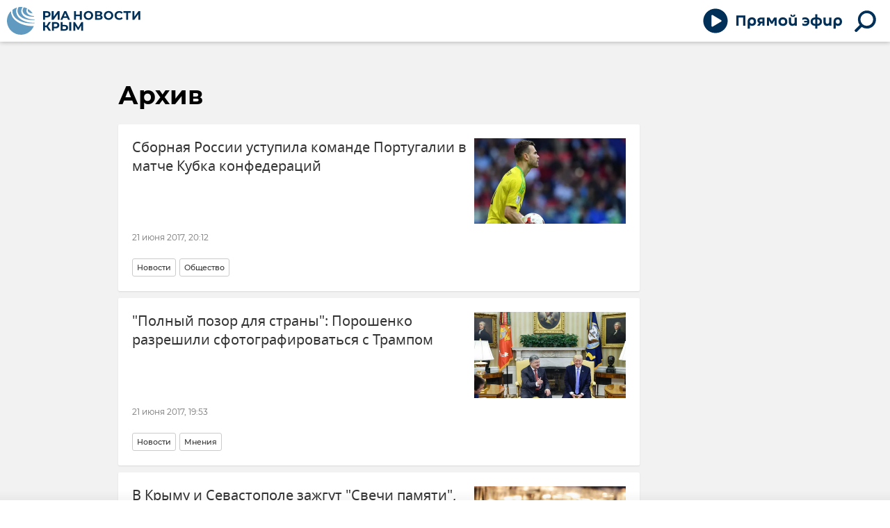

--- FILE ---
content_type: text/html; charset=utf-8
request_url: https://crimea.ria.ru/20170621/
body_size: 23797
content:
<!DOCTYPE html><html lang="ru"><head prefix="og: http://ogp.me/ns# article: http://ogp.me/ns/article# ya: http://webmaster.yandex.ru/vocabularies/"><meta http-equiv="Content-Type" content="text/html; charset=utf-8">
            
                <script type="text/javascript">
                    (function() {
                        new Image().src = "//counter.yadro.ru/hit;RS_Total/Riaru_Total?r" +
                            escape(document.referrer) + ((typeof(screen) == "undefined") ? "" :
                                ";s" + screen.width + "*" + screen.height + "*" + (screen.colorDepth ?
                                    screen.colorDepth : screen.pixelDepth)) + ";u" + escape(document.URL) +
                            ";h" + escape(document.title.substring(0, 80)) + ";" + Math.random();
                    })();
                </script>
            
        
            
                <script type="text/javascript">
                    var _tmr = window._tmr || (window._tmr = []);
                    _tmr.push({id: "331653", type: "pageView", start: (new Date()).getTime()});
                    (function (d, w, id) {
                        if (d.getElementById(id)) return;
                        var ts = d.createElement("script");
                        ts.type = "text/javascript";
                        ts.async = true; ts.id = id;
                        ts.src = (d.location.protocol == "https:" ? "https:" : "http:") + "//top-fwz1.mail.ru/js/code.js";
                        var f = function () {
                            var s = d.getElementsByTagName("script")[0];
                            s.parentNode.insertBefore(ts, s);
                        };
                        if (w.opera == "[object Opera]") {
                            d.addEventListener("DOMContentLoaded", f, false);
                        } else {
                            f();
                        }
                    })(document, window, "topmailru-code");
                </script>
                <noscript>
                    <div style="position:absolute;left:-10000px;">
                        <img src="//top-fwz1.mail.ru/counter?id=331653;js=na" style="border:0;" height="1" width="1" alt="Рейтинг@Mail.ru">
                    </div>
                </noscript>
            
        
            
                <!-- Yandex.Metrika counter -->
                <script type="text/javascript" >
                    (function(m,e,t,r,i,k,a){m[i]=m[i]||function(){(m[i].a=m[i].a||[]).push(arguments)};
                    m[i].l=1*new Date();
                    for (var j = 0; j < document.scripts.length; j++) {if (document.scripts[j].src === r) { return; }}
                    k=e.createElement(t),a=e.getElementsByTagName(t)[0],k.async=1,k.src=r,a.parentNode.insertBefore(k,a)})
                    (window, document, "script", "https://mc.yandex.ru/metrika/tag.js", "ym");

                    ym(960630, "init", {
                        clickmap:true,
                        trackLinks:true,
                        accurateTrackBounce:true,
                        webvisor:true
                    });
                </script>
                <noscript><div><img src="https://mc.yandex.ru/watch/960630" style="position:absolute; left:-9999px;" alt="" /></div></noscript>
                <!-- /Yandex.Metrika counter -->
             
        
            
                <!-- Yandex.Metrika counter -->
                <script type="text/javascript" >
                    (function(m,e,t,r,i,k,a){m[i]=m[i]||function(){(m[i].a=m[i].a||[]).push(arguments)};
                    m[i].l=1*new Date();
                    for (var j = 0; j < document.scripts.length; j++) {if (document.scripts[j].src === r) { return; }}
                    k=e.createElement(t),a=e.getElementsByTagName(t)[0],k.async=1,k.src=r,a.parentNode.insertBefore(k,a)})
                    (window, document, "script", "https://mc.yandex.ru/metrika/tag.js", "ym");

                    ym(48341570, "init", {
                        clickmap:true,
                        trackLinks:true,
                        accurateTrackBounce:true
                    });
                </script>
                <noscript><div><img src="https://mc.yandex.ru/watch/48341570" style="position:absolute; left:-9999px;" alt="" /></div></noscript>
                <!-- /Yandex.Metrika counter -->
             
        
            
            <!-- Yandex.Metrika counter -->
                <script type="text/javascript" >
                    (function(m,e,t,r,i,k,a){m[i]=m[i]||function(){(m[i].a=m[i].a||[]).push(arguments)};
                    m[i].l=1*new Date();
                    for (var j = 0; j < document.scripts.length; j++) {if (document.scripts[j].src === r) { return; }}
                    k=e.createElement(t),a=e.getElementsByTagName(t)[0],k.async=1,k.src=r,a.parentNode.insertBefore(k,a)})
                    (window, document, "script", "https://mc.yandex.ru/metrika/tag.js", "ym");

                    ym(29070640, "init", {
                        clickmap:true,
                        trackLinks:true,
                        accurateTrackBounce:true,
                        webvisor:true
                    });
                </script>
                <noscript><div><img src="https://mc.yandex.ru/watch/29070640" style="position:absolute; left:-9999px;" alt="" /></div></noscript>
            <!-- /Yandex.Metrika counter -->
            
        
            
            <!-- tns-counter.ru -->
            <script type="text/javascript">
             (function(win, doc, cb){
              (win[cb] = win[cb] || []).push(function() {
               try {
                tnsCounterRian_ru = new TNS.TnsCounter({
                'account':'rian_ru',
                'tmsec': 'rian_site-new'
                });
               } catch(e){}
              });

              var tnsscript = doc.createElement('script');
              tnsscript.type = 'text/javascript';
              tnsscript.async = true;
              tnsscript.src = ('https:' == doc.location.protocol ? 'https:' : 'http:') +
               '//www.tns-counter.ru/tcounter.js';
              var s = doc.getElementsByTagName('script')[0];
              s.parentNode.insertBefore(tnsscript, s);
             })(window, this.document,'tnscounter_callback');
            </script>
            <noscript>
             <img src="//www.tns-counter.ru/V13a****rian_ru/ru/UTF-8/tmsec=rian_site-new/" width="0" height="0" alt="" />
            </noscript>
            <!--/ tns-counter.ru -->
             
        
            
                <script>
                    ((counterHostname) => {
                        window.MSCounter = {
                            counterHostname: counterHostname
                        };
                        window.mscounterCallbacks = window.mscounterCallbacks || [];
                        window.mscounterCallbacks.push(() => {
                            msCounterExampleCom = new MSCounter.counter({
                                    'account':'rian_ru',
                                    'tmsec': 'rian_ru',
                                    'autohit' : true
                                });
                        });

                        const newScript = document.createElement('script');
                        newScript.async = true;
                        newScript.src = `${counterHostname}/ncc/counter.js`;

                        const referenceNode = document.querySelector('script');
                        if (referenceNode) {
                            referenceNode.parentNode.insertBefore(newScript, referenceNode);
                        } else {
                            document.firstElementChild.appendChild(newScript);
                        }
                    })('https://tns-counter.ru/');
                </script>
            
        <meta charset="utf-8"><meta http-equiv="X-UA-Compatible" content="IE=edge,chrome=1"><title>Архив - архив новостей за 21.06.2017 - РИА Новости Крым</title><meta name="description" content="Все новости от 21.06.2017. Читайте больше новостей на сайте РИА Новости Крым"><meta name="analytics:title" content="Архив - архив новостей за 21.06.2017"><meta name="analytics:keyw" content=""><meta name="analytics:rubric" content=""><meta name="analytics:tags" content=""><meta name="analytics:site_domain" content="crimea.ria.ru"><meta name="analytics:lang" content="rus"><meta property="og:url" content="https://crimea.ria.ru/20170621/"><meta property="og:title" content="Архив - архив новостей за 21.06.2017"><meta property="og:description" content="Все новости от 21.06.2017. Читайте больше новостей на сайте РИА Новости Крым"><meta property="og:type" content="website"><meta property="og:site_name" content="РИА Новости Крым"><meta property="og:locale" content="ru_RU"><meta property="og:image" content="https://cdnn1.img.crimea.ria.ru/i/ria_soc.png"><meta property="og:image:width" content="2072"><meta property="og:image:height" content="1066"><meta name="twitter:card" content="summary_large_image"><meta name="twitter:site" content="@RiaCrimea"><link rel="canonical" href="https://crimea.ria.ru/20170621/"><link rel="alternate" hreflang="ru" href="https://crimea.ria.ru/20170621/"><link rel="alternate" hreflang="x-default" href="https://crimea.ria.ru/20170621/"><link rel="preconnect" href="https://cdnn1.img.crimea.ria.ru/"><link rel="dns-prefetch" href="https://cdnn1.img.crimea.ria.ru/"><link rel="alternate" type="application/rss+xml" href="https://crimea.ria.ru/export/rss2/archive/index.xml"><meta name="robots" content="index, follow, max-image-preview:large"><link rel="amphtml" href="https://crimea.ria.ru/amp/20170621/"><meta name="viewport" content="width=device-width, initial-scale=1.0, maximum-scale=1.0, user-scalable=yes"><meta name="HandheldFriendly" content="true"><meta name="MobileOptimzied" content="width"><meta name="referrer" content="always"><meta name="format-detection" content="telephone=no"><meta name="format-detection" content="address=no"><meta name="yandex-verification" content="60b446706b5fd796"><meta name="google-site-verification" content="57DTwe_P8zcteI_1GYjEV5SeWutAwHYtsk-4KOIHvTM"><meta name="google-site-verification" content="OtWwmT7I1Awn_B7mgpoyj2iIaR906Mp_FUopU6DLpVE"><meta name="yandex-verification" content="6e92aa3fa8a4126f"><meta name="apple-itunes-app" content="app-id=1523036476"><meta name="google-play-app" content="app-id=ru.ria.ria"><link rel="apple-touch-icon" sizes="57x57" href="https://cdnn1.img.crimea.ria.ru/i/favicons/apple-touch-icon-57x57.png"><link rel="apple-touch-icon" sizes="60x60" href="https://cdnn1.img.crimea.ria.ru/i/favicons/apple-touch-icon-60x60.png"><link rel="apple-touch-icon" sizes="72x72" href="https://cdnn1.img.crimea.ria.ru/i/favicons/apple-touch-icon-72x72.png"><link rel="apple-touch-icon" sizes="76x76" href="https://cdnn1.img.crimea.ria.ru/i/favicons/apple-touch-icon-76x76.png"><link rel="apple-touch-icon" sizes="114x114" href="https://cdnn1.img.crimea.ria.ru/i/favicons/apple-touch-icon-114x114.png"><link rel="apple-touch-icon" sizes="120x120" href="https://cdnn1.img.crimea.ria.ru/i/favicons/apple-touch-icon-120x120.png"><link rel="apple-touch-icon" sizes="144x144" href="https://cdnn1.img.crimea.ria.ru/i/favicons/apple-touch-icon-144x144.png"><link rel="apple-touch-icon" sizes="152x152" href="https://cdnn1.img.crimea.ria.ru/i/favicons/apple-touch-icon-152x152.png"><link rel="apple-touch-icon" sizes="180x180" href="https://cdnn1.img.crimea.ria.ru/i/favicons/apple-touch-icon-180x180.png"><link rel="icon" type="image/png" href="https://cdnn1.img.crimea.ria.ru/i/favicons/favicon-32x32.png" sizes="32x32"><link rel="icon" type="image/png" href="https://cdnn1.img.crimea.ria.ru/i/favicons/favicon-194x194.png" sizes="194x194"><link rel="icon" type="image/png" href="https://cdnn1.img.crimea.ria.ru/i/favicons/favicon-96x96.png" sizes="96x96"><link rel="icon" type="image/png" href="https://cdnn1.img.crimea.ria.ru/i/favicons/android-chrome-192x192.png" sizes="192x192"><link rel="icon" type="image/png" href="https://cdnn1.img.crimea.ria.ru/i/favicons/favicon-16x16.png" sizes="16x16"><link rel="manifest" href="/i/favicons/manifest.json"><link rel="mask-icon" href="https://cdnn1.img.crimea.ria.ru/i/favicons/safari-pinned-tab.svg" color="#00235a"><link rel="shortcut icon" href="https://cdnn1.img.crimea.ria.ru/i/favicons/favicon.ico"><meta name="apple-mobile-web-app-title" content="Ria.ru"><meta name="application-name" content="Ria.ru"><meta name="theme-color" content="#ffffff"><link rel="preload" href="https://cdnn1.img.crimea.ria.ru/css/fonts/font_montserrat.css?915edd626" as="style" onload="this.onload=null;this.rel='stylesheet'"><link rel="preload" href="https://cdnn1.img.crimea.ria.ru/css/fonts/font_noto_sans.css?96cf18e75" as="style" onload="this.onload=null;this.rel='stylesheet'"><noscript><link rel="stylesheet" type="text/css" href="https://cdnn1.img.crimea.ria.ru/css/fonts/font_montserrat.css?915edd626"><link rel="stylesheet" type="text/css" href="https://cdnn1.img.crimea.ria.ru/css/fonts/font_noto_sans.css?96cf18e75"></noscript><link rel="stylesheet" type="text/css" href="https://cdnn1.img.crimea.ria.ru/css/common.min.css?9b3ffa04b"><script>var GLOBAL = {}; GLOBAL.www = 'https://crimea.ria.ru'; GLOBAL.cookie_domain = '.crimea.ria.ru'; GLOBAL.adriver = {}; GLOBAL.adriver.sid = "45736"; GLOBAL.adriver.bt = "52"; GLOBAL.csrf_token = ''; GLOBAL.search = {}; GLOBAL.locale = {}; GLOBAL.locale.smartcaptcha = {}; GLOBAL.locale.smartcaptcha.site_key = 'ysc1_nw3ut8cw3eiDv5NG4KI7xS7RcpDTbelATfZvl4cf1ab20035'; GLOBAL.comet = {}; GLOBAL.comet.ticket = "00"; GLOBAL.comet.url = "https://n-ssl.ria.ru/polling"; GLOBAL.comet.ts = "1768357317"; GLOBAL.comet.objects = []; GLOBAL.comet.reduce = ""; GLOBAL.comet.timeouts = {}; GLOBAL.comet.timeouts.try2 = 1000; GLOBAL.comet.timeouts.try3 = 10000; GLOBAL.comet.timeouts.try4 = 30000; GLOBAL.sock = {}; GLOBAL.sock.server = "https://cm.ria.ru/chat"; GLOBAL.project = "crimea"; GLOBAL.partnerstags = "archive:archive"; GLOBAL.css = {}; GLOBAL.js = {}; GLOBAL.js.videoplayer = "https://cdnn1.img.crimea.ria.ru/min/js/libs/video/videoplayer.min.js?9932d81e7"; GLOBAL.css.riaPartners_banner = "https://cdnn1.img.crimea.ria.ru/css/banners/partners_banner.min.css?99bd31f91"; GLOBAL.css.riaPartners_column = "https://cdnn1.img.crimea.ria.ru/css/banners/partners_column.min.css?953bc6f7a"; GLOBAL.css.riaPartners_mobile = "https://cdnn1.img.crimea.ria.ru/css/banners/partners_mobile.min.css?9fcd4037"; GLOBAL.js.riaPartners = "https://cdnn1.img.crimea.ria.ru/min/js/libs/ria.partners.js?9b5209c4b";</script><link rel="preconnect" href="https://ads.betweendigital.com" crossorigin="anonymous"></head><body class="body m-crimea m-archive-page" id="body" data-const-page-type="archive_for_date" data-page-type="archive" data-page-project="crimea" data-header-sticked-on="1"><script src="https://cdnn1.img.crimea.ria.ru/min/js/jquery/jquery-1.12.4.min.js?96ee03cbd"></script><div class="schema_org" itemscope="itemscope" itemtype="https://schema.org/WebSite"><meta itemprop="name" content="РИА Новости Крым"><meta itemprop="description" content="Крым сегодня: последние новости из Крыма, Симферополя, Севастополя. Оперативная информация о ситуации на Крымском мосту, Запорожской и Херсонской областей."><a itemprop="url" href="https://crimea.ria.ru"> </a><meta itemprop="image" content="https://cdnn1.img.crimea.ria.ru/i/export/crimea/logo.png"><div itemprop="potentialAction" itemscope="itemscope" itemtype="https://schema.org/SearchAction"><meta itemprop="target" content="https://crimea.ria.ru/search/?query={query}"><meta itemprop="query-input" content="required name=query"></div></div><div class="schema_org" itemscope="itemscope" itemtype="http://schema.org/WebPage"><a itemprop="url" href="https://crimea.ria.ru/20170621/"> </a><meta itemprop="mainEntityOfPage" content="https://crimea.ria.ru/20170621/"><meta itemprop="name" content="Архив - архив новостей за 21.06.2017 - РИА Новости Крым"><meta itemprop="headline" content="Архив - архив новостей за 21.06.2017 - РИА Новости Крым"><meta itemprop="description" content="Все новости от 21.06.2017. Читайте больше новостей на сайте РИА Новости Крым"><meta itemprop="genre" content="Новости"><meta itemprop="keywords" content="новости за 21.06.2017"><meta itemprop="image" content="https://cdnn1.img.crimea.ria.ru/img/111088/47/1110884722_0:46:2873:1673_1920x0_80_0_0_bd5e2282aa378bcdcfd5ced7b0337328.jpg.webp"><meta itemprop="dateModified" content="2017-06-21T20:12:NaN"></div><ul class="schema_org" itemscope="itemscope" itemtype="http://schema.org/BreadcrumbList"><li itemprop="itemListElement" itemscope="itemscope" itemtype="http://schema.org/ListItem"><meta itemprop="name" content="РИА Новости Крым"><meta itemprop="position" content="1"><meta itemprop="item" content="https://crimea.ria.ru"><a itemprop="url" href="https://crimea.ria.ru"> </a></li><li itemprop="itemListElement" itemscope="itemscope" itemtype="http://schema.org/ListItem"><meta itemprop="name" content="Архив"><meta itemprop="position" content="2"><meta itemprop="item" content="https://crimea.ria.ru/20170621/"><a itemprop="url" href="https://crimea.ria.ru/20170621/"> </a></li></ul><script>
            var svg_spirte_files = [

                "https://cdnn1.img.crimea.ria.ru/i/sprites/header_icon/inline.svg?105",
                "https://cdnn1.img.crimea.ria.ru/i/sprites/icon/inline.svg?105",

                
                    "https://cdnn1.img.crimea.ria.ru/i/sprites/logo_10years/inline.svg?105",
                

                "https://cdnn1.img.crimea.ria.ru/i/sprites/white_longread/inline.svg?105",

                "https://cdnn1.img.crimea.ria.ru/i/sprites/logo/inline.svg?105",
                "https://cdnn1.img.crimea.ria.ru/i/sprites/social/inline.svg?105",
                
                "https://cdnn1.img.crimea.ria.ru/i/sprites/s_icon/inline.svg?105",
                "https://cdnn1.img.crimea.ria.ru/i/sprites/s_social/inline.svg?105"
            ];

            for (var i = 0; i < svg_spirte_files.length; i++) {
                var svg_ajax = new XMLHttpRequest();
                svg_ajax.open("GET", svg_spirte_files[i], true);
                svg_ajax.send();
                svg_ajax.onload = function(e) {
                    var svg_div = document.createElement("div");
                    svg_div.className = 'svg-sprite';
                    svg_div.innerHTML = this.responseText;
                    document.body.insertBefore(svg_div, document.body.childNodes[0]);
                }
            }
            </script><script>
            if ( !window.EVENTSTACK ) window.EVENTSTACK = [];
        </script><script src="https://cdnn1.img.crimea.ria.ru/min/js/libs/banners/adfx.loader.bind.js?978a4bff1"></script><script>
                (window.yaContextCb = window.yaContextCb || []).push(() => {
                    replaceOriginalAdFoxMethods();
                    /* window.Ya.adfoxCode.hbCallbacks = window.Ya.adfoxCode.hbCallbacks || []; */ // это для HB на будущее
                })
            </script><script src="https://yandex.ru/ads/system/context.js" async="true"></script><script src="https://cdnn1.img.crimea.ria.ru/min/js/libs/banners/prebid.min.js?991c5bc75"></script><script>
                window.riaPartners = window.riaPartners || [];
            </script><div class="view-size" id="jsViewSize"></div><div class="page" id="page"><div class="page__width"><aside></aside></div><aside></aside><div class="page__width"><div class="page__bg"><div class="page__bg-media"></div><div class="alert m-hidden" id="alertAfterRegister"><div class="alert__text">
                Регистрация пройдена успешно! <br>
                Пожалуйста, перейдите по ссылке из письма, отправленного на <span class="m-email"></span></div><div class="alert__btn"><button class="form__btn m-min m-black confirmEmail">Отправить еще раз</button></div></div><div class="header" id="header"><div class="header__height" id="headerHeight"></div><div class="header__position"><div class="page__width"><div class="header__sticked" id="headerSticked"><div class="header__sticked-logo"><div class="header__sticked-logo-img m-crimea"><svg class="svg-icon"><use xmlns:xlink="http://www.w3.org/1999/xlink" xlink:href="#logo-crimea_logo_m"></use></svg></div><a class="header__sticked-link-home" href="/" title="Главная страница сайта crimea"></a></div><div class="share m-header" data-nosnippet="true" data-id="" data-url="https://crimea.ria.ru" data-title=""></div><div class="header__menu"><div class="header-player header__menu-button" title="Прямой эфир"><div class="header-player__btn header__menu-icon-s"><span class="header-player__controls"><span class="header-player__icon m-play"><svg class="svg-icon"><use xmlns:xlink="http://www.w3.org/1999/xlink" xlink:href="#icon-play_invert"></use></svg></span><span class="header-player__icon m-pause"><svg class="svg-icon"><use xmlns:xlink="http://www.w3.org/1999/xlink" xlink:href="#icon-pause_small"></use></svg></span></span><span class="header-player__text"><svg xmlns="http://www.w3.org/2000/svg" class="svg-icon" width="153" height="22" viewBox="0 0 153 22" fill="none"><path d="M0.89 2.3V17H4.229V5.24H10.655V17H13.994V2.3H0.89ZM26.1469 11.162C26.1469 13.052 25.1179 14.249 23.3959 14.249C21.6949 14.249 20.4769 13.031 20.4769 11.099C20.4769 9.146 21.5899 7.928 23.3959 7.928C25.1179 7.928 26.1469 9.167 26.1469 11.162ZM20.4979 17.252C20.4979 16.916 20.4979 16.538 20.4979 16.181C21.2539 16.811 22.4089 17.21 23.6269 17.21C27.1339 17.21 29.3809 14.984 29.3809 11.12C29.3809 7.403 27.1759 4.946 23.4799 4.946C19.9939 4.946 17.2429 6.878 17.2429 11.162V21.2H20.4979V17.252ZM38.4459 11.015H36.5139C35.1909 11.015 34.4139 10.49 34.4139 9.44C34.4139 8.327 35.2749 7.865 36.6399 7.865H38.4459V11.015ZM38.4459 13.598V17H41.5329V5.24C40.5459 5.219 38.0259 5.177 36.7239 5.177C33.1119 5.177 31.2639 6.626 31.2639 9.461C31.2639 11.309 32.2299 12.506 33.6789 13.073L30.8019 17H34.4769L36.7659 13.598H38.4459ZM51.0268 14.354H52.8538L55.9828 9.23V17H59.0908V5.24H55.2688L51.9928 10.826L48.6748 5.24H44.8948V17H47.8978V9.209L51.0268 14.354ZM74.3775 11.078C74.3775 7.067 71.4585 4.946 67.9725 4.946C64.4865 4.946 61.5675 7.067 61.5675 11.099C61.5675 15.257 64.4865 17.294 67.9725 17.294C71.4585 17.294 74.3775 15.152 74.3775 11.078ZM71.1435 11.078C71.1435 13.241 69.6525 14.375 67.9725 14.375C66.2505 14.375 64.8015 13.22 64.8015 11.099C64.8015 8.957 66.2715 7.865 67.9725 7.865C69.6525 7.865 71.1435 8.894 71.1435 11.078ZM82.39 4.358C84.364 4.358 85.771 3.434 85.771 1.523C85.771 1.355 85.75 1.103 85.729 0.977H83.461V1.292C83.461 2.027 83.146 2.615 82.285 2.615C81.424 2.615 81.109 2.027 81.109 1.292V0.977H78.841C78.82 1.103 78.799 1.355 78.799 1.523C78.799 3.434 80.206 4.358 82.18 4.358H82.39ZM84.868 16.475V17H88.039V5.24H84.784V11.225C84.784 13.262 83.881 14.228 82.222 14.228C80.605 14.228 79.786 13.346 79.786 11.309V5.24H76.531V11.561C76.531 14.984 78.022 17.21 81.382 17.21C82.978 17.21 84.217 16.664 84.868 15.803V16.475ZM99.8906 17.294C103.797 17.294 106.128 14.774 106.128 11.057C106.128 7.214 103.482 4.946 99.8486 4.946C98.2316 4.946 96.8246 5.387 96.0476 5.849V8.831C96.8666 8.285 98.0426 7.718 99.5126 7.718C101.298 7.718 102.579 8.495 103.041 9.902H98.5046V12.317H103.041C102.642 13.766 101.424 14.522 99.6596 14.522C98.1686 14.522 96.8876 14.018 96.0266 13.409V16.412C96.8456 16.874 98.2316 17.294 99.8906 17.294ZM117.493 5.009V0.619999H114.448V5.009C110.227 5.24 107.833 7.319 107.833 11.036V11.162C107.833 14.984 110.227 17 114.448 17.231V21.2H117.493V17.231C121.714 17 124.108 14.9 124.108 11.162V11.036C124.108 7.298 121.693 5.24 117.493 5.009ZM117.472 7.802C119.677 7.886 121.021 8.915 121.021 11.12C121.021 13.325 119.677 14.312 117.472 14.438V7.802ZM114.469 14.438C112.264 14.312 110.92 13.325 110.92 11.12C110.92 8.915 112.264 7.886 114.469 7.802V14.438ZM134.599 16.475V17H137.77V5.24H134.515V11.225C134.515 13.262 133.612 14.228 131.953 14.228C130.336 14.228 129.517 13.346 129.517 11.309V5.24H126.262V11.561C126.262 14.984 127.753 17.21 131.113 17.21C132.709 17.21 133.948 16.664 134.599 15.803V16.475ZM149.727 11.162C149.727 13.052 148.698 14.249 146.976 14.249C145.275 14.249 144.057 13.031 144.057 11.099C144.057 9.146 145.17 7.928 146.976 7.928C148.698 7.928 149.727 9.167 149.727 11.162ZM144.078 17.252C144.078 16.916 144.078 16.538 144.078 16.181C144.834 16.811 145.989 17.21 147.207 17.21C150.714 17.21 152.961 14.984 152.961 11.12C152.961 7.403 150.756 4.946 147.06 4.946C143.574 4.946 140.823 6.878 140.823 11.162V21.2H144.078V17.252Z"></path></svg></span></div><audio src="https://nfw.ria.ru/flv/audio.aspx?ID=33181232&amp;type=MP3" class="header-player-stream"></audio></div><a class="header__menu-button header__menu-search" data-modal-open="search"><span class="header__menu-icon-l"><svg class="svg-icon"><use xmlns:xlink="http://www.w3.org/1999/xlink" xlink:href="#header_icon-searchL"></use></svg></span><span class="header__menu-icon-s"><svg class="svg-icon"><use xmlns:xlink="http://www.w3.org/1999/xlink" xlink:href="#header_icon-searchS"></use></svg></span></a></div></div></div></div></div><div class="content" id="content"><div class="layout-rubric"><div class="layout-rubric__main"><div class="rubric-list"><h1 class="rubric-title">
                                Архив
                            </h1><div class="list" itemscope="" itemtype="http://schema.org/ItemList"><div class="list-item"><span class="schema_org" itemprop="itemListElement" itemscope="" itemtype="http://schema.org/ListItem"><meta itemprop="position" content="1"><a itemprop="url" href="/20170621/1110884816.html"> </a><meta itemprop="name" content="Сборная России уступила команде Португалии в матче Кубка конфедераций"></span><div class="list-item__content"><a href="/20170621/1110884816.html" class="list-item__image"><picture><source media="(min-width: 480px)" media-type="s640x363" srcset="https://cdnn1.img.crimea.ria.ru/img/111088/47/1110884722_0:46:2873:1673_436x0_80_0_0_c96e4954181263a4c65ff89cbfb3c3e8.jpg.webp"></source><source media="(min-width: 375px)" media-type="s640x546" srcset="https://cdnn1.img.crimea.ria.ru/img/111088/47/1110884722_0:0:2399:2043_186x0_80_0_0_ec21d738cbf0ce49af76e404ca1d7213.jpg.webp"></source><img media-type="s640x363" data-crop-ratio="0.56630699617125" data-crop-width="600" data-crop-height="340" data-source-sid="rian_photo" alt="Футбол. Кубок конфедераций-2017. Россия – Португалия" title="Футбол. Кубок конфедераций-2017. Россия – Португалия" class="responsive_img m-list-img" src="https://cdnn1.img.crimea.ria.ru/img/111088/47/1110884722_0:46:2873:1673_600x0_80_0_0_68c10821b0d2c3522eca77a41a19377f.jpg.webp" data-responsive480="https://cdnn1.img.crimea.ria.ru/img/111088/47/1110884722_0:46:2873:1673_436x0_80_0_0_c96e4954181263a4c65ff89cbfb3c3e8.jpg.webp" data-responsive375="https://cdnn1.img.crimea.ria.ru/img/111088/47/1110884722_0:0:2399:2043_186x0_80_0_0_ec21d738cbf0ce49af76e404ca1d7213.jpg.webp"></picture></a><a href="/20170621/1110884816.html" class="list-item__title color-font-hover-only">Сборная России уступила команде Португалии в матче Кубка конфедераций </a></div><div class="list-item__info"><div class="list-item__date">21 июня 2017, 20:12</div></div><div class="list-item__tags"><div class="list-item__tags-more">Еще <span></span></div><ul><li class="list-tag" data-sid="news"><a href="/news/" class="list-tag__text">Новости</a></li><li class="list-tag" data-sid="society"><a href="/society/" class="list-tag__text">Общество</a></li></ul></div></div><div class="list-item"><span class="schema_org" itemprop="itemListElement" itemscope="" itemtype="http://schema.org/ListItem"><meta itemprop="position" content="2"><a itemprop="url" href="/20170621/1110884165.html"> </a><meta itemprop="name" content='"Полный позор для страны": Порошенко разрешили сфотографироваться с Трампом'></span><div class="list-item__content"><a href="/20170621/1110884165.html" class="list-item__image"><picture><source media="(min-width: 480px)" media-type="s640x363" srcset="https://cdnn1.img.crimea.ria.ru/img/111088/37/1110883718_0:136:3128:1911_436x0_80_0_0_01889b67c7e1602485fe3f5a4470f3f9.jpg.webp"></source><source media="(min-width: 375px)" media-type="s640x546" srcset="https://cdnn1.img.crimea.ria.ru/img/111088/37/1110883718_391:3:2787:2044_186x0_80_0_0_7792117574c046fa1c46015bf0700e83.jpg.webp"></source><img media-type="s640x363" data-crop-ratio="0.567455242966752" data-crop-width="600" data-crop-height="340" data-source-sid="" alt="Визит президента Украины П. Порошенко в США" title="Визит президента Украины П. Порошенко в США" class="responsive_img m-list-img" src="https://cdnn1.img.crimea.ria.ru/img/111088/37/1110883718_0:136:3128:1911_600x0_80_0_0_1128e6ffbec2701b3a426b598d1bf502.jpg.webp" data-responsive480="https://cdnn1.img.crimea.ria.ru/img/111088/37/1110883718_0:136:3128:1911_436x0_80_0_0_01889b67c7e1602485fe3f5a4470f3f9.jpg.webp" data-responsive375="https://cdnn1.img.crimea.ria.ru/img/111088/37/1110883718_391:3:2787:2044_186x0_80_0_0_7792117574c046fa1c46015bf0700e83.jpg.webp"></picture></a><a href="/20170621/1110884165.html" class="list-item__title color-font-hover-only">"Полный позор для страны": Порошенко разрешили сфотографироваться с Трампом </a></div><div class="list-item__info"><div class="list-item__date">21 июня 2017, 19:53</div></div><div class="list-item__tags"><div class="list-item__tags-more">Еще <span></span></div><ul><li class="list-tag" data-sid="news"><a href="/news/" class="list-tag__text">Новости</a></li><li class="list-tag" data-sid="opinions"><a href="/opinions/" class="list-tag__text">Мнения</a></li></ul></div></div><div class="list-item"><span class="schema_org" itemprop="itemListElement" itemscope="" itemtype="http://schema.org/ListItem"><meta itemprop="position" content="3"><a itemprop="url" href="/20170621/1110883544.html"> </a><meta itemprop="name" content='В Крыму и Севастополе зажгут "Свечи памяти", проведут митинги и памятные акции'></span><div class="list-item__content"><a href="/20170621/1110883544.html" class="list-item__image"><picture><source media="(min-width: 480px)" media-type="ar16x9" srcset="https://cdnn1.img.crimea.ria.ru/img/110040/94/1100409436_0:69:3072:1797_436x0_80_0_0_1776bbec53bfb9f4ad00fb4400184319.jpg.webp"></source><source media="(min-width: 375px)" media-type="ar4x3" srcset="https://cdnn1.img.crimea.ria.ru/img/110040/94/1100409436_0:0:2732:2048_186x0_80_0_0_253f868e5a4b81dc8f64abd362e535bf.jpg.webp"></source><source media="(min-width: 0px)" media-type="ar1x1" srcset="https://cdnn1.img.crimea.ria.ru/img/110040/94/1100409436_284:0:2332:2048_140x0_80_0_0_4a098e956cffed6611bd14325f80c85c.jpg.webp"></source><img media-type="ar16x9" data-crop-ratio="0.5625" data-crop-width="600" data-crop-height="338" data-source-sid="rian_photo" alt="Свечи памяти" title="Свечи памяти" class="responsive_img m-list-img" src="https://cdnn1.img.crimea.ria.ru/img/110040/94/1100409436_0:69:3072:1797_600x0_80_0_0_e44412faeb5807293e0c3552d76bea7a.jpg.webp" data-responsive480="https://cdnn1.img.crimea.ria.ru/img/110040/94/1100409436_0:69:3072:1797_436x0_80_0_0_1776bbec53bfb9f4ad00fb4400184319.jpg.webp" data-responsive375="https://cdnn1.img.crimea.ria.ru/img/110040/94/1100409436_0:0:2732:2048_186x0_80_0_0_253f868e5a4b81dc8f64abd362e535bf.jpg.webp" data-responsive0="https://cdnn1.img.crimea.ria.ru/img/110040/94/1100409436_284:0:2332:2048_140x0_80_0_0_4a098e956cffed6611bd14325f80c85c.jpg.webp"></picture></a><a href="/20170621/1110883544.html" class="list-item__title color-font-hover-only">В Крыму и Севастополе зажгут "Свечи памяти", проведут митинги и памятные акции </a></div><div class="list-item__info"><div class="list-item__date">21 июня 2017, 19:24</div></div><div class="list-item__tags"><div class="list-item__tags-more">Еще <span></span></div><ul><li class="list-tag" data-sid="news"><a href="/news/" class="list-tag__text">Новости</a></li><li class="list-tag" data-sid="society"><a href="/society/" class="list-tag__text">Общество</a></li></ul></div></div><div class="list-item"><span class="schema_org" itemprop="itemListElement" itemscope="" itemtype="http://schema.org/ListItem"><meta itemprop="position" content="4"><a itemprop="url" href="/20170621/1110882453.html"> </a><meta itemprop="name" content="Следующем летом в Бахчисарае сдадут в эксплуатацию школу на 600 мест"></span><div class="list-item__content"><a href="/20170621/1110882453.html" class="list-item__image"><picture><source media="(min-width: 480px)" media-type="s640x363" srcset="https://cdnn1.img.crimea.ria.ru/img/111088/23/1110882358_0:123:2449:1510_436x0_80_0_0_3905576167377dd86ebf319551137b1f.jpg.webp"></source><source media="(min-width: 375px)" media-type="s640x546" srcset="https://cdnn1.img.crimea.ria.ru/img/111088/23/1110882358_268:3:2180:1631_186x0_80_0_0_417ef890a71f3206c78abeec46bfa204.jpg.webp"></source><img media-type="s640x363" data-crop-ratio="0.566353613719886" data-crop-width="600" data-crop-height="340" data-source-sid="rian_crimea" alt="Строительство школы на 600 мест в Бахчисарае" title="Строительство школы на 600 мест в Бахчисарае" class="responsive_img m-list-img" src="https://cdnn1.img.crimea.ria.ru/img/111088/23/1110882358_0:123:2449:1510_600x0_80_0_0_32a4150c8a5fbc48d69fb0f3dee7684d.jpg.webp" data-responsive480="https://cdnn1.img.crimea.ria.ru/img/111088/23/1110882358_0:123:2449:1510_436x0_80_0_0_3905576167377dd86ebf319551137b1f.jpg.webp" data-responsive375="https://cdnn1.img.crimea.ria.ru/img/111088/23/1110882358_268:3:2180:1631_186x0_80_0_0_417ef890a71f3206c78abeec46bfa204.jpg.webp"></picture></a><a href="/20170621/1110882453.html" class="list-item__title color-font-hover-only">Следующем летом в Бахчисарае сдадут в эксплуатацию школу на 600 мест </a></div><div class="list-item__info"><div class="list-item__date">21 июня 2017, 18:51</div></div><div class="list-item__tags"><div class="list-item__tags-more">Еще <span></span></div><ul><li class="list-tag" data-sid="news"><a href="/news/" class="list-tag__text">Новости</a></li><li class="list-tag" data-sid="society"><a href="/society/" class="list-tag__text">Общество</a></li></ul></div></div><div class="list-item"><span class="schema_org" itemprop="itemListElement" itemscope="" itemtype="http://schema.org/ListItem"><meta itemprop="position" content="5"><a itemprop="url" href="/20170621/1110882029.html"> </a><meta itemprop="name" content="Спасатели предупредили о грозах, ливнях и граде в Крыму"></span><div class="list-item__content"><a href="/20170621/1110882029.html" class="list-item__image"><picture><source media="(min-width: 480px)" media-type="ar16x9" srcset="https://cdnn1.img.crimea.ria.ru/img/14/57/145769_0:899:2042:2048_436x0_80_0_0_edea9a79cb461d6440b74703923ba0fc.jpg.webp"></source><source media="(min-width: 375px)" media-type="ar4x3" srcset="https://cdnn1.img.crimea.ria.ru/img/14/57/145769_0:709:1786:2048_186x0_80_0_0_cc10e0f19baef0befdbb9e4dd8f24477.jpg.webp"></source><source media="(min-width: 0px)" media-type="ar1x1" srcset="https://cdnn1.img.crimea.ria.ru/img/14/57/145769_0:785:1263:2048_140x0_80_0_0_7c06639a0991efb0915fb75680883e75.jpg.webp"></source><img media-type="ar16x9" data-crop-ratio="0.5625" data-crop-width="600" data-crop-height="338" data-source-sid="rian_photo" alt="Гроза" title="Гроза" class="responsive_img m-list-img" src="https://cdnn1.img.crimea.ria.ru/img/14/57/145769_0:899:2042:2048_600x0_80_0_0_572377f46612fbabe129f90acf28af84.jpg.webp" data-responsive480="https://cdnn1.img.crimea.ria.ru/img/14/57/145769_0:899:2042:2048_436x0_80_0_0_edea9a79cb461d6440b74703923ba0fc.jpg.webp" data-responsive375="https://cdnn1.img.crimea.ria.ru/img/14/57/145769_0:709:1786:2048_186x0_80_0_0_cc10e0f19baef0befdbb9e4dd8f24477.jpg.webp" data-responsive0="https://cdnn1.img.crimea.ria.ru/img/14/57/145769_0:785:1263:2048_140x0_80_0_0_7c06639a0991efb0915fb75680883e75.jpg.webp"></picture></a><a href="/20170621/1110882029.html" class="list-item__title color-font-hover-only">Спасатели предупредили о грозах, ливнях и граде в Крыму </a></div><div class="list-item__info"><div class="list-item__date">21 июня 2017, 18:25</div></div><div class="list-item__tags"><div class="list-item__tags-more">Еще <span></span></div><ul><li class="list-tag" data-sid="news"><a href="/news/" class="list-tag__text">Новости</a></li><li class="list-tag" data-sid="society"><a href="/society/" class="list-tag__text">Общество</a></li></ul></div></div><div class="list-item"><span class="schema_org" itemprop="itemListElement" itemscope="" itemtype="http://schema.org/ListItem"><meta itemprop="position" content="6"><a itemprop="url" href="/20170621/1110881704.html"> </a><meta itemprop="name" content="На Керченской переправе запущен новый паром"></span><div class="list-item__content"><a href="/20170621/1110881704.html" class="list-item__image"><picture><source media="(min-width: 480px)" media-type="s640x363" srcset="https://cdnn1.img.crimea.ria.ru/img/111074/47/1110744763_0:62:2371:1404_436x0_80_0_0_e96751cb7eebd35751f076b476afe943.jpg.webp"></source><source media="(min-width: 375px)" media-type="s640x546" srcset="https://cdnn1.img.crimea.ria.ru/img/111074/47/1110744763_195:0:2088:1615_186x0_80_0_0_5ac3b12a3ba48b350d522866daca130f.jpg.webp"></source><img media-type="s640x363" data-crop-ratio="0.566005904681569" data-crop-width="600" data-crop-height="340" data-source-sid="rian_photo" alt="Керченский пролив. Архивное фото" title="Керченский пролив. Архивное фото" class="responsive_img m-list-img" src="https://cdnn1.img.crimea.ria.ru/img/111074/47/1110744763_0:62:2371:1404_600x0_80_0_0_157dab06537fa38568d0317ea8ea63eb.jpg.webp" data-responsive480="https://cdnn1.img.crimea.ria.ru/img/111074/47/1110744763_0:62:2371:1404_436x0_80_0_0_e96751cb7eebd35751f076b476afe943.jpg.webp" data-responsive375="https://cdnn1.img.crimea.ria.ru/img/111074/47/1110744763_195:0:2088:1615_186x0_80_0_0_5ac3b12a3ba48b350d522866daca130f.jpg.webp"></picture></a><a href="/20170621/1110881704.html" class="list-item__title color-font-hover-only">На Керченской переправе запущен новый паром </a></div><div class="list-item__info"><div class="list-item__date">21 июня 2017, 17:59</div></div><div class="list-item__tags"><div class="list-item__tags-more">Еще <span></span></div><ul><li class="list-tag" data-sid="news"><a href="/news/" class="list-tag__text">Новости</a></li><li class="list-tag" data-sid="society"><a href="/society/" class="list-tag__text">Общество</a></li><li class="list-tag" data-sid="pereprava"><a href="/pereprava/" class="list-tag__text">Ситуация на Керченской переправе</a></li></ul></div></div><div class="list-item"><span class="schema_org" itemprop="itemListElement" itemscope="" itemtype="http://schema.org/ListItem"><meta itemprop="position" content="7"><a itemprop="url" href="/20170621/1110881553.html"> </a><meta itemprop="name" content="На полную реконструкцию всех объектов Ханского дворца необходимо 1,6 млрд руб"></span><div class="list-item__content"><a href="/20170621/1110881553.html" class="list-item__image"><picture><source media="(min-width: 480px)" media-type="ar16x9" srcset="https://cdnn1.img.crimea.ria.ru/img/111088/43/1110884309_0:0:2449:1378_436x0_80_0_0_b82b155573b1c4966a7d406390c53ceb.jpg.webp"></source><source media="(min-width: 375px)" media-type="ar4x3" srcset="https://cdnn1.img.crimea.ria.ru/img/111088/43/1110884309_144:0:2321:1633_186x0_80_0_0_26e55321b29811abac92230b460bf84b.jpg.webp"></source><source media="(min-width: 0px)" media-type="ar1x1" srcset="https://cdnn1.img.crimea.ria.ru/img/111088/43/1110884309_416:0:2049:1633_140x0_80_0_0_a1cb14e676d61c4ffd1aefccb52dac6f.jpg.webp"></source><img media-type="ar16x9" data-crop-ratio="0.5625" data-crop-width="600" data-crop-height="338" data-source-sid="rian_crimea" alt="Бахчисарайский историко-культурный и археологический музей-заповедник" title="Бахчисарайский историко-культурный и археологический музей-заповедник" class="responsive_img m-list-img" src="https://cdnn1.img.crimea.ria.ru/img/111088/43/1110884309_0:0:2449:1378_600x0_80_0_0_ffb4590e190e454269ce862c6ed4f218.jpg.webp" data-responsive480="https://cdnn1.img.crimea.ria.ru/img/111088/43/1110884309_0:0:2449:1378_436x0_80_0_0_b82b155573b1c4966a7d406390c53ceb.jpg.webp" data-responsive375="https://cdnn1.img.crimea.ria.ru/img/111088/43/1110884309_144:0:2321:1633_186x0_80_0_0_26e55321b29811abac92230b460bf84b.jpg.webp" data-responsive0="https://cdnn1.img.crimea.ria.ru/img/111088/43/1110884309_416:0:2049:1633_140x0_80_0_0_a1cb14e676d61c4ffd1aefccb52dac6f.jpg.webp"></picture></a><a href="/20170621/1110881553.html" class="list-item__title color-font-hover-only">На полную реконструкцию всех объектов Ханского дворца необходимо 1,6 млрд руб </a></div><div class="list-item__info"><div class="list-item__date">21 июня 2017, 17:48</div></div><div class="list-item__tags"><div class="list-item__tags-more">Еще <span></span></div><ul><li class="list-tag" data-sid="news"><a href="/news/" class="list-tag__text">Новости</a></li><li class="list-tag" data-sid="society"><a href="/society/" class="list-tag__text">Общество</a></li></ul></div></div><div class="list-item"><span class="schema_org" itemprop="itemListElement" itemscope="" itemtype="http://schema.org/ListItem"><meta itemprop="position" content="8"><a itemprop="url" href="/20170621/1110881266.html"> </a><meta itemprop="name" content="Российские ученые назвали пребывание Севастополя в составе Украины нелегитимным"></span><div class="list-item__content"><a href="/20170621/1110881266.html" class="list-item__image"><picture><source media="(min-width: 480px)" media-type="s600x340" srcset="https://cdnn1.img.crimea.ria.ru/img/110689/00/1106890037_0:137:3130:1910_436x0_80_0_0_9fc792f1e24872fe41b7e9659a752344.jpg.webp"></source><img media-type="s600x340" data-crop-ratio="0.566453674121406" data-crop-width="600" data-crop-height="340" data-source-sid="rian_photo" alt="Акватория порта в Севастополе" title="Акватория порта в Севастополе" class="responsive_img m-list-img" src="https://cdnn1.img.crimea.ria.ru/img/110689/00/1106890037_0:137:3130:1910_600x0_80_0_0_829650f5d8de8c021fe5db5050d278bb.jpg.webp" data-responsive480="https://cdnn1.img.crimea.ria.ru/img/110689/00/1106890037_0:137:3130:1910_436x0_80_0_0_9fc792f1e24872fe41b7e9659a752344.jpg.webp"></picture></a><a href="/20170621/1110881266.html" class="list-item__title color-font-hover-only">Российские ученые назвали пребывание Севастополя в составе Украины нелегитимным </a></div><div class="list-item__info"><div class="list-item__date">21 июня 2017, 17:28</div></div><div class="list-item__tags"><div class="list-item__tags-more">Еще <span></span></div><ul><li class="list-tag" data-sid="news"><a href="/news/" class="list-tag__text">Новости</a></li><li class="list-tag" data-sid="society"><a href="/society/" class="list-tag__text">Общество</a></li></ul></div></div><div class="list-item"><span class="schema_org" itemprop="itemListElement" itemscope="" itemtype="http://schema.org/ListItem"><meta itemprop="position" content="9"><a itemprop="url" href="/20170621/1110881209.html"> </a><meta itemprop="name" content="Аксенов распорядился оборудовать автовокзал города Саки пандусами"></span><div class="list-item__content"><a href="/20170621/1110881209.html" class="list-item__image"><picture><source media="(min-width: 480px)" media-type="s640x363" srcset="https://cdnn1.img.crimea.ria.ru/img/110796/66/1107966656_0:40:2500:1456_436x0_80_0_0_70bfdb2aeb36af7301668217a5db44d9.jpg.webp"></source><source media="(min-width: 375px)" media-type="s640x546" srcset="https://cdnn1.img.crimea.ria.ru/img/110796/66/1107966656_312:0:2290:1687_186x0_80_0_0_c0ae1e99f96899c7843b91519825941f.jpg.webp"></source><img media-type="s640x363" data-crop-ratio="0.5664" data-crop-width="600" data-crop-height="340" data-source-sid="rian_crimea" alt="Глава Республики Крым Сергей Аксенов" title="Глава Республики Крым Сергей Аксенов" class="responsive_img m-list-img" src="https://cdnn1.img.crimea.ria.ru/img/110796/66/1107966656_0:40:2500:1456_600x0_80_0_0_34a8d8b110b262286eaf64a5c8453db2.jpg.webp" data-responsive480="https://cdnn1.img.crimea.ria.ru/img/110796/66/1107966656_0:40:2500:1456_436x0_80_0_0_70bfdb2aeb36af7301668217a5db44d9.jpg.webp" data-responsive375="https://cdnn1.img.crimea.ria.ru/img/110796/66/1107966656_312:0:2290:1687_186x0_80_0_0_c0ae1e99f96899c7843b91519825941f.jpg.webp"></picture></a><a href="/20170621/1110881209.html" class="list-item__title color-font-hover-only">Аксенов распорядился оборудовать автовокзал города Саки пандусами </a></div><div class="list-item__info"><div class="list-item__date">21 июня 2017, 17:22</div></div><div class="list-item__tags"><div class="list-item__tags-more">Еще <span></span></div><ul><li class="list-tag" data-sid="news"><a href="/news/" class="list-tag__text">Новости</a></li><li class="list-tag" data-sid="society"><a href="/society/" class="list-tag__text">Общество</a></li></ul></div></div><div class="list-item"><span class="schema_org" itemprop="itemListElement" itemscope="" itemtype="http://schema.org/ListItem"><meta itemprop="position" content="10"><a itemprop="url" href="/20170621/1110880645.html"> </a><meta itemprop="name" content='Монтаж металлоконструкций здания нового терминала аэропорта "Симферополь" завершен'></span><div class="list-item__content"><a href="/20170621/1110880645.html" class="list-item__image"><picture><source media="(min-width: 480px)" media-type="s640x363" srcset="https://cdnn1.img.crimea.ria.ru/img/111088/05/1110880545_0:198:4000:2467_436x0_80_0_0_20c929045b254464ff01d148dfd2ebfd.jpg.webp"></source><source media="(min-width: 375px)" media-type="s640x546" srcset="https://cdnn1.img.crimea.ria.ru/img/111088/05/1110880545_120:0:3243:2660_186x0_80_0_0_3c493969d4538580db3d248f3b4dd187.jpg.webp"></source><img media-type="s640x363" data-crop-ratio="0.56725" data-crop-width="600" data-crop-height="340" data-source-sid="" alt="Строительство нового терминала аэропорта Симферополь" title="Строительство нового терминала аэропорта Симферополь" class="responsive_img m-list-img" src="https://cdnn1.img.crimea.ria.ru/img/111088/05/1110880545_0:198:4000:2467_600x0_80_0_0_4095f239de01d40c743b709718428008.jpg.webp" data-responsive480="https://cdnn1.img.crimea.ria.ru/img/111088/05/1110880545_0:198:4000:2467_436x0_80_0_0_20c929045b254464ff01d148dfd2ebfd.jpg.webp" data-responsive375="https://cdnn1.img.crimea.ria.ru/img/111088/05/1110880545_120:0:3243:2660_186x0_80_0_0_3c493969d4538580db3d248f3b4dd187.jpg.webp"></picture></a><a href="/20170621/1110880645.html" class="list-item__title color-font-hover-only">Монтаж металлоконструкций здания нового терминала аэропорта "Симферополь" завершен </a></div><div class="list-item__info"><div class="list-item__date">21 июня 2017, 16:52</div></div><div class="list-item__tags"><div class="list-item__tags-more">Еще <span></span></div><ul><li class="list-tag" data-sid="news"><a href="/news/" class="list-tag__text">Новости</a></li><li class="list-tag" data-sid="society"><a href="/society/" class="list-tag__text">Общество</a></li><li class="list-tag" data-sid="aero"><a href="/aero/" class="list-tag__text">Новый аэропорт "Симферополь"</a></li></ul></div></div><div class="list-item"><span class="schema_org" itemprop="itemListElement" itemscope="" itemtype="http://schema.org/ListItem"><meta itemprop="position" content="11"><a itemprop="url" href="/20170621/1110880293.html"> </a><meta itemprop="name" content='Телеканал "112 Украина" подал жалобу в ЕСПЧ из-за санкций Нацсовета по ТВ'></span><div class="list-item__content"><a href="/20170621/1110880293.html" class="list-item__image"><picture><source media="(min-width: 480px)" media-type="ar16x9" srcset="https://cdnn1.img.crimea.ria.ru/img/110618/29/1106182943_0:2:640:362_436x0_80_0_0_82ec614ee285a24421c213da86620b7b.jpg.webp"></source><source media="(min-width: 375px)" media-type="ar4x3" srcset="https://cdnn1.img.crimea.ria.ru/img/110618/29/1106182943_78:0:562:363_186x0_80_0_0_0473d23c592017924524c8efadb88d25.jpg.webp"></source><source media="(min-width: 0px)" media-type="ar1x1" srcset="https://cdnn1.img.crimea.ria.ru/img/110618/29/1106182943_139:0:502:363_140x0_80_0_0_ccac6cf96071fe4e1b59d292d48ddbc9.jpg.webp"></source><img media-type="ar16x9" data-crop-ratio="0.5625" data-crop-width="600" data-crop-height="338" data-source-sid="" alt="Здание Европейского суда по правам человека (ЕСПЧ)" title="Здание Европейского суда по правам человека (ЕСПЧ)" class="responsive_img m-list-img" src="https://cdnn1.img.crimea.ria.ru/img/110618/29/1106182943_0:2:640:362_600x0_80_0_0_4513a45253bbaf6a561ea13d0176c176.jpg.webp" data-responsive480="https://cdnn1.img.crimea.ria.ru/img/110618/29/1106182943_0:2:640:362_436x0_80_0_0_82ec614ee285a24421c213da86620b7b.jpg.webp" data-responsive375="https://cdnn1.img.crimea.ria.ru/img/110618/29/1106182943_78:0:562:363_186x0_80_0_0_0473d23c592017924524c8efadb88d25.jpg.webp" data-responsive0="https://cdnn1.img.crimea.ria.ru/img/110618/29/1106182943_139:0:502:363_140x0_80_0_0_ccac6cf96071fe4e1b59d292d48ddbc9.jpg.webp"></picture></a><a href="/20170621/1110880293.html" class="list-item__title color-font-hover-only">Телеканал "112 Украина" подал жалобу в ЕСПЧ из-за санкций Нацсовета по ТВ </a></div><div class="list-item__info"><div class="list-item__date">21 июня 2017, 16:37</div></div><div class="list-item__tags"><div class="list-item__tags-more">Еще <span></span></div><ul><li class="list-tag" data-sid="world"><a href="/world/" class="list-tag__text">В мире</a></li><li class="list-tag" data-sid="news"><a href="/news/" class="list-tag__text">Новости</a></li><li class="list-tag" data-sid="Ukraine_2017"><a href="/Ukraine_2017/" class="list-tag__text">Ситуация на Украине</a></li></ul></div></div><div class="list-item"><span class="schema_org" itemprop="itemListElement" itemscope="" itemtype="http://schema.org/ListItem"><meta itemprop="position" content="12"><a itemprop="url" href="/20170621/1110880166.html"> </a><meta itemprop="name" content="Российские эксперты дали юридическую оценку Общекрымскому референдуму"></span><div class="list-item__content"><a href="/20170621/1110880166.html" class="list-item__image"><picture><source media="(min-width: 480px)" media-type="ar16x9" srcset="https://cdnn1.img.crimea.ria.ru/img/99985/33/999853325_0:77:3072:1805_436x0_80_0_0_0532c6cc00313f0c5cc787cd6c87e9a0.jpg.webp"></source><source media="(min-width: 375px)" media-type="ar4x3" srcset="https://cdnn1.img.crimea.ria.ru/img/99985/33/999853325_171:0:2902:2048_186x0_80_0_0_15c1737958961bd1044ed43a8d9fd042.jpg.webp"></source><source media="(min-width: 0px)" media-type="ar1x1" srcset="https://cdnn1.img.crimea.ria.ru/img/99985/33/999853325_512:0:2560:2048_140x0_80_0_0_d181c25234651e8251283659c89f7deb.jpg.webp"></source><img media-type="ar16x9" data-crop-ratio="0.5625" data-crop-width="600" data-crop-height="338" data-source-sid="rian_photo" alt="Обстановка в Крыму после референдума о присоединении к России" title="Обстановка в Крыму после референдума о присоединении к России" class="responsive_img m-list-img" src="https://cdnn1.img.crimea.ria.ru/img/99985/33/999853325_0:77:3072:1805_600x0_80_0_0_ee0972887dcb73403dbaaf2d6a2802a0.jpg.webp" data-responsive480="https://cdnn1.img.crimea.ria.ru/img/99985/33/999853325_0:77:3072:1805_436x0_80_0_0_0532c6cc00313f0c5cc787cd6c87e9a0.jpg.webp" data-responsive375="https://cdnn1.img.crimea.ria.ru/img/99985/33/999853325_171:0:2902:2048_186x0_80_0_0_15c1737958961bd1044ed43a8d9fd042.jpg.webp" data-responsive0="https://cdnn1.img.crimea.ria.ru/img/99985/33/999853325_512:0:2560:2048_140x0_80_0_0_d181c25234651e8251283659c89f7deb.jpg.webp"></picture></a><a href="/20170621/1110880166.html" class="list-item__title color-font-hover-only">Российские эксперты дали юридическую оценку Общекрымскому референдуму </a></div><div class="list-item__info"><div class="list-item__date">21 июня 2017, 16:27</div></div><div class="list-item__tags"><div class="list-item__tags-more">Еще <span></span></div><ul><li class="list-tag" data-sid="news"><a href="/news/" class="list-tag__text">Новости</a></li><li class="list-tag" data-sid="society"><a href="/society/" class="list-tag__text">Общество</a></li></ul></div></div><div class="list-item"><span class="schema_org" itemprop="itemListElement" itemscope="" itemtype="http://schema.org/ListItem"><meta itemprop="position" content="13"><a itemprop="url" href="/20170621/1110880022.html"> </a><meta itemprop="name" content="Депутат рады назвал позорным фактором отмену товарной блокады Крыма"></span><div class="list-item__content"><a href="/20170621/1110880022.html" class="list-item__image"><picture><source media="(min-width: 480px)" media-type="s640x363" srcset="https://cdnn1.img.crimea.ria.ru/img/110669/49/1106694950_0:0:640:363_436x0_80_0_0_bad31a1549241f2eaba549a9832ca344.jpg.webp"></source><img media-type="s640x363" data-crop-ratio="0.5671875" data-crop-width="600" data-crop-height="340" data-source-sid="rian_photo" alt="Стела с надписью Крым у пункта пропуска Джанкой на границе России и Украины. Архивное фото" title="Стела с надписью Крым у пункта пропуска Джанкой на границе России и Украины. Архивное фото" class="responsive_img m-list-img" src="https://cdnn1.img.crimea.ria.ru/img/110669/49/1106694950_0:0:640:363_600x0_80_0_0_f0a99386ad5671c3f8072dec0d11e0d0.jpg.webp" data-responsive480="https://cdnn1.img.crimea.ria.ru/img/110669/49/1106694950_0:0:640:363_436x0_80_0_0_bad31a1549241f2eaba549a9832ca344.jpg.webp"></picture></a><a href="/20170621/1110880022.html" class="list-item__title color-font-hover-only">Депутат рады назвал позорным фактором отмену товарной блокады Крыма </a></div><div class="list-item__info"><div class="list-item__date">21 июня 2017, 16:20</div></div><div class="list-item__tags"><div class="list-item__tags-more">Еще <span></span></div><ul><li class="list-tag" data-sid="world"><a href="/world/" class="list-tag__text">В мире</a></li><li class="list-tag" data-sid="news"><a href="/news/" class="list-tag__text">Новости</a></li></ul></div></div><div class="list-item"><span class="schema_org" itemprop="itemListElement" itemscope="" itemtype="http://schema.org/ListItem"><meta itemprop="position" content="14"><a itemprop="url" href="/20170621/1110879472.html"> </a><meta itemprop="name" content="Овсянников: мы полностью останавливаем процесс принятия генплана Севастополя"></span><div class="list-item__content"><a href="/20170621/1110879472.html" class="list-item__image"><picture><source media="(min-width: 480px)" media-type="s600x340" srcset="https://cdnn1.img.crimea.ria.ru/img/110543/11/1105431151_0:120:2416:1490_436x0_80_0_0_b4473ba10eb886b66f407b44a79f2e3b.jpg.webp"></source><img media-type="s600x340" data-crop-ratio="0.56705298013245" data-crop-width="600" data-crop-height="340" data-source-sid="rian_photo" alt="Севастополь" title="Севастополь" class="responsive_img m-list-img" src="https://cdnn1.img.crimea.ria.ru/img/110543/11/1105431151_0:120:2416:1490_600x0_80_0_0_91fc33c8ea6ebc0179739d886aa87a1c.jpg.webp" data-responsive480="https://cdnn1.img.crimea.ria.ru/img/110543/11/1105431151_0:120:2416:1490_436x0_80_0_0_b4473ba10eb886b66f407b44a79f2e3b.jpg.webp"></picture></a><a href="/20170621/1110879472.html" class="list-item__title color-font-hover-only">Овсянников: мы полностью останавливаем процесс принятия генплана Севастополя </a></div><div class="list-item__info"><div class="list-item__date">21 июня 2017, 15:55</div></div><div class="list-item__tags"><div class="list-item__tags-more">Еще <span></span></div><ul><li class="list-tag" data-sid="news"><a href="/news/" class="list-tag__text">Новости</a></li><li class="list-tag" data-sid="society"><a href="/society/" class="list-tag__text">Общество</a></li></ul></div></div><div class="list-item"><span class="schema_org" itemprop="itemListElement" itemscope="" itemtype="http://schema.org/ListItem"><meta itemprop="position" content="15"><a itemprop="url" href="/20170621/1110879522.html"> </a><meta itemprop="name" content="Заасфальтирован первый километр трассы Дубки-Левадки"></span><div class="list-item__content"><a href="/20170621/1110879522.html" class="list-item__image"><picture><source media="(min-width: 480px)" media-type="s640x363" srcset="https://cdnn1.img.crimea.ria.ru/img/111088/25/1110882504_0:168:2449:1555_436x0_80_0_0_2f30a822606e1ae0b9d489db18208e7b.jpg.webp"></source><source media="(min-width: 375px)" media-type="s640x546" srcset="https://cdnn1.img.crimea.ria.ru/img/111088/25/1110882504_214:0:2126:1628_186x0_80_0_0_d42700fc057076fdb4f969bbf8dc7cc2.jpg.webp"></source><img media-type="s640x363" data-crop-ratio="0.566353613719886" data-crop-width="600" data-crop-height="340" data-source-sid="rian_crimea" alt="Строительство дороги Дубки-Левадки под Симферополем" title="Строительство дороги Дубки-Левадки под Симферополем" class="responsive_img m-list-img" src="https://cdnn1.img.crimea.ria.ru/img/111088/25/1110882504_0:168:2449:1555_600x0_80_0_0_50e08e428f929b4eed95e2b0ba0cfd2b.jpg.webp" data-responsive480="https://cdnn1.img.crimea.ria.ru/img/111088/25/1110882504_0:168:2449:1555_436x0_80_0_0_2f30a822606e1ae0b9d489db18208e7b.jpg.webp" data-responsive375="https://cdnn1.img.crimea.ria.ru/img/111088/25/1110882504_214:0:2126:1628_186x0_80_0_0_d42700fc057076fdb4f969bbf8dc7cc2.jpg.webp"></picture></a><a href="/20170621/1110879522.html" class="list-item__title color-font-hover-only">Заасфальтирован первый километр трассы Дубки-Левадки </a></div><div class="list-item__info"><div class="list-item__date">21 июня 2017, 15:33</div></div><div class="list-item__tags"><div class="list-item__tags-more">Еще <span></span></div><ul><li class="list-tag" data-sid="dorogy_remont"><a href="/dorogy_remont/" class="list-tag__text">Ремонт дорог</a></li><li class="list-tag" data-sid="news"><a href="/news/" class="list-tag__text">Новости</a></li><li class="list-tag" data-sid="dorogy"><a href="/dorogy/" class="list-tag__text">Дороги Крыма</a></li><li class="list-tag" data-sid="society"><a href="/society/" class="list-tag__text">Общество</a></li></ul></div></div><div class="list-item"><span class="schema_org" itemprop="itemListElement" itemscope="" itemtype="http://schema.org/ListItem"><meta itemprop="position" content="16"><a itemprop="url" href="/20170621/1110878257.html"> </a><meta itemprop="name" content="В Китае представили туристический потенциал Крыма"></span><div class="list-item__content"><a href="/20170621/1110878257.html" class="list-item__image"><picture><source media="(min-width: 480px)" media-type="s600x340" srcset="https://cdnn1.img.crimea.ria.ru/img/110611/23/1106112334_0:138:3124:1909_436x0_80_0_0_8e462154ba99d0c4187dae7cb5fd1234.jpg.webp"></source><img media-type="s600x340" data-crop-ratio="0.566901408450704" data-crop-width="600" data-crop-height="340" data-source-sid="rian_photo" alt="Отдых в Крыму" title="Отдых в Крыму" class="responsive_img m-list-img" src="https://cdnn1.img.crimea.ria.ru/img/110611/23/1106112334_0:138:3124:1909_600x0_80_0_0_13b9ee736670d9986a04cf7f8d80b939.jpg.webp" data-responsive480="https://cdnn1.img.crimea.ria.ru/img/110611/23/1106112334_0:138:3124:1909_436x0_80_0_0_8e462154ba99d0c4187dae7cb5fd1234.jpg.webp"></picture></a><a href="/20170621/1110878257.html" class="list-item__title color-font-hover-only">В Китае представили туристический потенциал Крыма </a></div><div class="list-item__info"><div class="list-item__date">21 июня 2017, 14:41</div></div><div class="list-item__tags"><div class="list-item__tags-more">Еще <span></span></div><ul><li class="list-tag" data-sid="news"><a href="/news/" class="list-tag__text">Новости</a></li><li class="list-tag" data-sid="society"><a href="/society/" class="list-tag__text">Общество</a></li></ul></div></div><div class="list-item"><span class="schema_org" itemprop="itemListElement" itemscope="" itemtype="http://schema.org/ListItem"><meta itemprop="position" content="17"><a itemprop="url" href="/20170621/1110878199.html"> </a><meta itemprop="name" content="Истребитель НАТО пытался приблизиться к самолету Шойгу над Балтикой"></span><div class="list-item__content"><a href="/20170621/1110878199.html" class="list-item__image"><picture><source media="(min-width: 480px)" media-type="ar16x9" srcset="https://cdnn1.img.crimea.ria.ru/img/111087/80/1110878080_0:79:967:622_436x0_80_0_0_ccd7f51bd9bd075c6b50f2accc500ec7.jpg.webp"></source><source media="(min-width: 375px)" media-type="ar4x3" srcset="https://cdnn1.img.crimea.ria.ru/img/111087/80/1110878080_0:0:857:642_186x0_80_0_0_c3d7fc710bf3f3de561a4d50498ea024.jpg.webp"></source><source media="(min-width: 0px)" media-type="ar1x1" srcset="https://cdnn1.img.crimea.ria.ru/img/111087/80/1110878080_59:0:701:642_140x0_80_0_0_98bf1fecfc7cfb94f8134fb286b37a68.jpg.webp"></source><img media-type="ar16x9" data-crop-ratio="0.5625" data-crop-width="600" data-crop-height="338" data-source-sid="" alt="Истребитель НАТО F-16. Архивное фото" title="Истребитель НАТО F-16. Архивное фото" class="responsive_img m-list-img" src="https://cdnn1.img.crimea.ria.ru/img/111087/80/1110878080_0:79:967:622_600x0_80_0_0_8fea77f2c66ca2778e15801673ba29a0.jpg.webp" data-responsive480="https://cdnn1.img.crimea.ria.ru/img/111087/80/1110878080_0:79:967:622_436x0_80_0_0_ccd7f51bd9bd075c6b50f2accc500ec7.jpg.webp" data-responsive375="https://cdnn1.img.crimea.ria.ru/img/111087/80/1110878080_0:0:857:642_186x0_80_0_0_c3d7fc710bf3f3de561a4d50498ea024.jpg.webp" data-responsive0="https://cdnn1.img.crimea.ria.ru/img/111087/80/1110878080_59:0:701:642_140x0_80_0_0_98bf1fecfc7cfb94f8134fb286b37a68.jpg.webp"></picture></a><a href="/20170621/1110878199.html" class="list-item__title color-font-hover-only">Истребитель НАТО пытался приблизиться к самолету Шойгу над Балтикой </a></div><div class="list-item__info"><div class="list-item__date">21 июня 2017, 14:34</div></div><div class="list-item__tags"><div class="list-item__tags-more">Еще <span></span></div><ul><li class="list-tag" data-sid="news"><a href="/news/" class="list-tag__text">Новости</a></li><li class="list-tag" data-sid="society"><a href="/society/" class="list-tag__text">Общество</a></li></ul></div></div><div class="list-item"><span class="schema_org" itemprop="itemListElement" itemscope="" itemtype="http://schema.org/ListItem"><meta itemprop="position" content="18"><a itemprop="url" href="/20170621/1110877996.html"> </a><meta itemprop="name" content="Число кандидатов на пост губернатора Севастополя выросло до пяти"></span><div class="list-item__content"><a href="/20170621/1110877996.html" class="list-item__image"><picture><source media="(min-width: 480px)" media-type="s600x340" srcset="https://cdnn1.img.crimea.ria.ru/img/104855/97/1048559762_0:60:3400:1987_436x0_80_0_0_ff37ee9cf568c809c0ef62f7d9d7fe31.jpg.webp"></source><img media-type="s600x340" data-crop-ratio="0.566764705882353" data-crop-width="600" data-crop-height="340" data-source-sid="rian_photo" alt="Вид на памятник Затопленным кораблям в Севастополе. Крым" title="Вид на памятник Затопленным кораблям в Севастополе. Крым" class="responsive_img m-list-img" src="https://cdnn1.img.crimea.ria.ru/img/104855/97/1048559762_0:60:3400:1987_600x0_80_0_0_693ee56fcf3fb538c31db11abc6a4823.jpg.webp" data-responsive480="https://cdnn1.img.crimea.ria.ru/img/104855/97/1048559762_0:60:3400:1987_436x0_80_0_0_ff37ee9cf568c809c0ef62f7d9d7fe31.jpg.webp"></picture></a><a href="/20170621/1110877996.html" class="list-item__title color-font-hover-only">Число кандидатов на пост губернатора Севастополя выросло до пяти </a></div><div class="list-item__info"><div class="list-item__date">21 июня 2017, 14:25</div></div><div class="list-item__tags"><div class="list-item__tags-more">Еще <span></span></div><ul><li class="list-tag" data-sid="politics"><a href="/politics/" class="list-tag__text">Политика</a></li><li class="list-tag" data-sid="news"><a href="/news/" class="list-tag__text">Новости</a></li><li class="list-tag" data-sid="vybory_2017"><a href="/vybory_2017/" class="list-tag__text">Выборы губернатора Севастополя</a></li></ul></div></div><div class="list-item"><span class="schema_org" itemprop="itemListElement" itemscope="" itemtype="http://schema.org/ListItem"><meta itemprop="position" content="19"><a itemprop="url" href="/20170621/1110877900.html"> </a><meta itemprop="name" content="На развитие Крыма и Севастополя в поправках в бюджет-2017 выделено 900 млн руб – депутат"></span><div class="list-item__content"><a href="/20170621/1110877900.html" class="list-item__image"><picture><source media="(min-width: 480px)" media-type="ar16x9" srcset="https://cdnn1.img.crimea.ria.ru/img/110425/41/1104254168_0:0:2449:1378_436x0_80_0_0_416fba50f9250507c19d13390fac3fd0.jpg.webp"></source><source media="(min-width: 375px)" media-type="ar4x3" srcset="https://cdnn1.img.crimea.ria.ru/img/110425/41/1104254168_68:0:2245:1633_186x0_80_0_0_479e2de4c0eb2d34f5e9261dd2a9b19b.jpg.webp"></source><source media="(min-width: 0px)" media-type="ar1x1" srcset="https://cdnn1.img.crimea.ria.ru/img/110425/41/1104254168_340:0:1973:1633_140x0_80_0_0_f1cb8577ea85d15d4ccf080e2b2f02f8.jpg.webp"></source><img media-type="ar16x9" data-crop-ratio="0.5625" data-crop-width="600" data-crop-height="338" data-source-sid="rian_photo" alt="Константин Бахарев. Архивное фото" title="Константин Бахарев. Архивное фото" class="responsive_img m-list-img" src="https://cdnn1.img.crimea.ria.ru/img/110425/41/1104254168_0:0:2449:1378_600x0_80_0_0_e8af63a32373592f186e66f8e2967607.jpg.webp" data-responsive480="https://cdnn1.img.crimea.ria.ru/img/110425/41/1104254168_0:0:2449:1378_436x0_80_0_0_416fba50f9250507c19d13390fac3fd0.jpg.webp" data-responsive375="https://cdnn1.img.crimea.ria.ru/img/110425/41/1104254168_68:0:2245:1633_186x0_80_0_0_479e2de4c0eb2d34f5e9261dd2a9b19b.jpg.webp" data-responsive0="https://cdnn1.img.crimea.ria.ru/img/110425/41/1104254168_340:0:1973:1633_140x0_80_0_0_f1cb8577ea85d15d4ccf080e2b2f02f8.jpg.webp"></picture></a><a href="/20170621/1110877900.html" class="list-item__title color-font-hover-only">На развитие Крыма и Севастополя в поправках в бюджет-2017 выделено 900 млн руб – депутат </a></div><div class="list-item__info"><div class="list-item__date">21 июня 2017, 14:14</div></div><div class="list-item__tags"><div class="list-item__tags-more">Еще <span></span></div><ul><li class="list-tag" data-sid="economy"><a href="/economy/" class="list-tag__text">Экономика</a></li><li class="list-tag" data-sid="news"><a href="/news/" class="list-tag__text">Новости</a></li></ul></div></div><div class="list-item"><span class="schema_org" itemprop="itemListElement" itemscope="" itemtype="http://schema.org/ListItem"><meta itemprop="position" content="20"><a itemprop="url" href="/20170621/1110877864.html"> </a><meta itemprop="name" content='"Русофобская одержимость": Лавров объяснил новые санкции со стороны США'></span><div class="list-item__content"><a href="/20170621/1110877864.html" class="list-item__image"><picture><source media="(min-width: 480px)" media-type="ar16x9" srcset="https://cdnn1.img.crimea.ria.ru/img/110995/18/1109951841_0:50:966:593_436x0_80_0_0_a4b235e148e7678b41ac6077dff11657.jpg.webp"></source><source media="(min-width: 375px)" media-type="ar4x3" srcset="https://cdnn1.img.crimea.ria.ru/img/110995/18/1109951841_54:0:913:644_186x0_80_0_0_eb57daf1d8916cfba70128d86cf50481.jpg.webp"></source><source media="(min-width: 0px)" media-type="ar1x1" srcset="https://cdnn1.img.crimea.ria.ru/img/110995/18/1109951841_161:0:805:644_140x0_80_0_0_22f8f57962c726af448746b2c2f52706.jpg.webp"></source><img media-type="ar16x9" data-crop-ratio="0.5625" data-crop-width="600" data-crop-height="338" data-source-sid="rian_photo" alt="Министр иностранных дел РФ Сергей Лавров во время переговоров в Москве с Государственным сектретарем США Рексом Тиллерсоном. 12 апреля 2017" title="Министр иностранных дел РФ Сергей Лавров во время переговоров в Москве с Государственным сектретарем США Рексом Тиллерсоном. 12 апреля 2017" class="responsive_img m-list-img" src="https://cdnn1.img.crimea.ria.ru/img/110995/18/1109951841_0:50:966:593_600x0_80_0_0_b7d8172df8cc0d4953307b1ee6421429.jpg.webp" data-responsive480="https://cdnn1.img.crimea.ria.ru/img/110995/18/1109951841_0:50:966:593_436x0_80_0_0_a4b235e148e7678b41ac6077dff11657.jpg.webp" data-responsive375="https://cdnn1.img.crimea.ria.ru/img/110995/18/1109951841_54:0:913:644_186x0_80_0_0_eb57daf1d8916cfba70128d86cf50481.jpg.webp" data-responsive0="https://cdnn1.img.crimea.ria.ru/img/110995/18/1109951841_161:0:805:644_140x0_80_0_0_22f8f57962c726af448746b2c2f52706.jpg.webp"></picture></a><a href="/20170621/1110877864.html" class="list-item__title color-font-hover-only">"Русофобская одержимость": Лавров объяснил новые санкции со стороны США </a></div><div class="list-item__info"><div class="list-item__date">21 июня 2017, 14:08</div></div><div class="list-item__tags"><div class="list-item__tags-more">Еще <span></span></div><ul><li class="list-tag" data-sid="world"><a href="/world/" class="list-tag__text">В мире</a></li><li class="list-tag" data-sid="news"><a href="/news/" class="list-tag__text">Новости</a></li></ul></div></div></div><div class="list-more" data-url="/services/archive/20170621/more.html?id=1110877864&amp;date=20170621T140800">Еще 20 материалов</div></div></div><div class="layout-rubric__right-column"><div class="layout-rubric__right-column-block"><aside></aside></div><div class="layout-rubric__right-column-anchor"><aside><div class="layout-rubric__right-column-block js-slide-block"><div class="banner m-right-second js-partners-right-column" data-position="article_desktop_right-partners"></div></div></aside></div></div></div></div><div class="footer m-type-crimea" data-nosnippet="true"><div class="footer__top"><div class="footer__social"><div class="footer__social-list"><div class="footer__social-wr"><a target="_blank" href="https://t.me/rian_crimea" class="footer__social-button m-telegram" rel="noopener" title="Канал crimea в Telegram"><svg class="svg-icon"><use xmlns:xlink="http://www.w3.org/1999/xlink" xlink:href="#social-telegram"></use></svg></a></div><div class="footer__social-wr"><a target="_blank" href="https://vk.ru/ria_crimea" class="footer__social-button m-vkontakte" rel="noopener" title="Сообщество crimea Вконтакте"><svg class="svg-icon"><use xmlns:xlink="http://www.w3.org/1999/xlink" xlink:href="#social-vkontakte"></use></svg></a></div><div class="footer__social-wr"><a target="_blank" href="https://zen.yandex.ru/crimea.ria.ru?invite=1" class="footer__social-button m-zen" rel="noopener" title="crimea в Яндекс.Дзен"><svg class="svg-icon"><use xmlns:xlink="http://www.w3.org/1999/xlink" xlink:href="#social-zen"></use></svg></a></div><div class="footer__social-wr"><a target="_blank" href="https://www.ok.ru/group/54105083543715" class="footer__social-button m-odnoklassniki" rel="noopener" title="Группа crimea в Одноклассниках"><svg class="svg-icon"><use xmlns:xlink="http://www.w3.org/1999/xlink" xlink:href="#social-odnoklassniki"></use></svg></a></div><div class="footer__social-wr"><a target="_blank" href="https://max.ru/riacrimea" class="footer__social-button m-max" rel="noopener" title="Канал crimea в Max"><svg class="svg-icon"><use xmlns:xlink="http://www.w3.org/1999/xlink" xlink:href="#social-max_square"></use></svg></a></div></div></div><div class="footer__logos"><div class="footer__logos-ria-crimea"><svg class="svg-icon"><use xmlns:xlink="http://www.w3.org/1999/xlink" xlink:href="#logo-crimea_logo_black"></use></svg></div><div class="footer__logos-mia"><a href="https://xn--c1acbl2abdlkab1og.xn--p1ai/"><svg class="svg-icon"><use xmlns:xlink="http://www.w3.org/1999/xlink" xlink:href="#logo-mia"></use></svg></a></div></div></div><div class="footer__rubric"><div class="footer__rubric-list"><div class="footer__rubric-item"><a href="https://crimea.ria.ru/politics/">ПОЛИТИКА</a></div><div class="footer__rubric-item"><a href="https://crimea.ria.ru/society/">ОБЩЕСТВО</a></div><div class="footer__rubric-item"><a href="https://crimea.ria.ru/incidents/">ПРОИСШЕСТВИЯ</a></div><div class="footer__rubric-item"><a href="https://crimea.ria.ru/multimedia/">ВИЗУАЛ</a></div></div></div><div class="footer__client"><div class="footer__client-list"><div class="footer__client-item"><a href="https://crimea.ria.ru/lenta/">НОВОСТИ</a></div><div class="footer__client-item"><a href="https://crimea.ria.ru/press/">ПРЕСС-ЦЕНТР</a></div><div class="footer__client-item"><a href="https://crimea.ria.ru/radio/">РАДИО</a></div><div class="footer__client-item"><a href="https://crimea.ria.ru/docs/contacts.html">КОНТАКТЫ</a></div><div class="footer__client-item"><a href="https://crimea.ria.ru/?modal-open=feedbackprivacy">ОБРАТНАЯ СВЯЗЬ</a></div><div class="footer__client-item"><a href="https://ria.ru/">RIA.RU</a></div><div class="footer__client-item"><a href="https://crimea.ria.ru/tags/">ТЕГИ</a></div></div></div><div class="footer__copyright"><div class="footer__copyright-col">
                    © 2026 МИА «Россия сегодня»
                    <br>Сетевое издание РИА Новости зарегистрировано в Федеральной службе по надзору в сфере связи, информационных технологий и массовых коммуникаций (Роскомнадзор) 08 апреля 2014 года.
                    <br><a href="https://crimea.ria.ru/docs/cookie_policy.html">Политика использования Cookie и автоматического логирования</a><br><a href="https://crimea.ria.ru/docs/privacy_policy.html">Политика конфиденциальности (ред. 2023 г.)</a><br><a href="https://crimea.ria.ru/docs/privacy_policy.html#r52">Правила применения рекомендательных технологий</a></div><div class="footer__copyright-col">
                    Свидетельство о регистрации Эл № ФС77-57640.
                    <br>Учредитель: Федеральное государственное унитарное предприятие Международное информационное агентство <b>«Россия сегодня»</b> (МИА «Россия сегодня»).
                    <br>При любом использовании материалов и новостей сайта РИА Новости Крым гиперссылка на https://crimea.ria.ru обязательна не ниже второго абзаца текста.
                </div><div class="footer__copyright-col">
                    Главный редактор: <b>Гаврилова А.В.</b><br>Адрес электронной почты Редакции: <b>news.crimea@ria.ru</b><br>Телефон Редакции: <b>7 (495) 645-6601</b><div class="footer__copyright-age">18+</div></div></div></div></div></div></div><div class="widgets" id="widgets"><div class="widgets_size" id="widgetsSize"><div class="page__width"><div class="lenta-mini"><div class="lenta-mini__title">Лента новостей</div><div class="lenta-mini__counter color-bg m-zero js__counter-lenta">0</div></div><div class="widgets__r"><div class="widgets__r-slide"><div class="widgets__r-bg"><div class="widgets__r-live m-view-list" id="widgetRLive"><div class="widgets__r-content"><div class="widgets__r-list"></div><div class="widgets__r-one"><div class="live js__custom-scroll"><div class="online__widget m-nohead" id="online_widget" data-project="ria.ru" data-article-id="" data-online="true"><div class="online__widget-head" id="online_widget_head" data-online="head"></div><div class="online__sort" data-nosnippet="true"><span class="online__sort-button m-asc m-active" data-order="desc" data-type-sort="">Сначала новые</span><span class="online__sort-button m-desc" data-order="asc" data-type-sort="">Сначала старые</span></div><div class="online__widget-list" id="online_widget_list" data-list-id=""></div></div></div><div class="widgets__r-loader"><div class="widgets__r-loader-img">loader</div></div></div></div><div class="widgets__r-header"><div class="widgets__r-header-list"><div class="widgets__r-header-text"><span>Онлайн</span></div></div><div class="widgets__r-header-one"><div class="widgets__r-header-text"><span id="liveTitle">Заголовок открываемого материала</span></div></div><a class="widgets__r-header-button m-close js__widgets-close"><span><svg class="svg-icon"><use xmlns:xlink="http://www.w3.org/1999/xlink" xlink:href="#icon-close"></use></svg></span></a><a class="widgets__r-header-button m-back"><span><svg class="svg-icon"><use xmlns:xlink="http://www.w3.org/1999/xlink" xlink:href="#icon-left_single"></use></svg></span></a></div></div></div></div></div><div class="widgets__hide"></div><div class="widgets__b" id="widgetBottom"><div class="widgets__b-slide"><div class="widgets__b-cover js__toggle-lenta"></div></div></div></div></div></div><div class="modal" id="modalLayer"><div class="modal__dimensions"><div class="modal__alignment"><div class="modal__hide"></div><div class="modal__container"><div class="modal__preset b-modal-custom" data-modal-preset="custom"><div class="modal__content"><div class="modal__main-title"><span></span></div><div class="modal__main-content"></div><div class="modal__error-message"><span></span></div></div></div><div data-modal-preset="feedback_author" data-modal-after-open="formFocusOnInit" id="modalFeedbackAuthor" class="modal__preset" data-modal-max-width="550"><div class="modal__content"><div class="modal__main-title">
                    Написать автору
                </div><form action="/services/author/message/" method="post" class="js-form js-form-validate" autocomplete="off"><input type="hidden" name="g-recaptcha-response" value=""><label class="form__field"><i class="form__field-valid"><object type="image/svg+xml" data="https://cdnn1.img.crimea.ria.ru/i/check_animated.svg"></object></i><div class="form__field-title">
                            Тема
                        </div><input type="text" name="subject" required="required"></label><label class="form__field"><div class="form__field-title">
                            Сообщение
                        </div><textarea style="height: 230px" name="message" required="required"></textarea></label><label class="form__field"><i class="form__field-valid"><object type="image/svg+xml" data="https://cdnn1.img.crimea.ria.ru/i/check_animated.svg"></object></i><div class="form__field-title">
                            Почта
                        </div><input type="email" name="email" required="required"></label><label class="form__field"><i class="form__field-valid"><object type="image/svg+xml" data="https://cdnn1.img.crimea.ria.ru/i/check_animated.svg"></object></i><div class="form__field-title">
                            ФИО
                        </div><input type="text" name="name" required="required"></label><div class="modal__submit"><button class="form__btn" type="submit" id="modalFeedbackAuthorSubmit">Отправить</button></div><div class="form__alert m-error" id="modalFeedbackAuthorError" style="display: none">
                        Все поля обязательны для заполнения
                    </div></form></div></div><div data-modal-preset="qa" data-modal-after-open="formFocusOnInit" data-modal-max-width="550" id="modalQa" class="modal__preset"><div class="modal__content"><div class="modal__main-title">
                    Задать вопрос
                </div><form action="/services/realty/form/qa/" method="post" class="js-form js-form-validate" autocomplete="off"><input type="hidden" name="g-recaptcha-response" value=""><label class="form__field"><i class="form__field-valid"><object type="image/svg+xml" data="https://cdnn1.img.crimea.ria.ru/i/check_animated.svg"></object></i><div class="form__field-title">
                            Ваше имя
                        </div><input type="text" name="name" required="required"></label><label class="form__field"><i class="form__field-valid"><object type="image/svg+xml" data="https://cdnn1.img.crimea.ria.ru/i/check_animated.svg"></object></i><div class="form__field-title">
                            Ваш город
                        </div><input type="text" name="city" required="required"></label><label class="form__field"><i class="form__field-valid"><object type="image/svg+xml" data="https://cdnn1.img.crimea.ria.ru/i/check_animated.svg"></object></i><div class="form__field-title">
                            Ваш E-mail
                        </div><input type="email" name="email" required="required"></label><label class="form__field"><div class="form__field-title">
                            Ваше сообщение
                        </div><textarea style="height: 200px" name="message" required="required"></textarea></label><div class="modal__submit"><button class="form__btn" type="submit" id="modalQaSubmit">Отправить</button></div><div class="form__alert m-error" id="modalQaError" style="display: none">
                        Все поля обязательны для заполнения
                    </div></form></div></div><div data-modal-preset="message_send" data-modal-after-open="formFocusOnInit" id="modalMessageSend" class="modal__preset" data-modal-max-width="550"><div class="modal__content"><div class="modal__main-title">
                    Сообщение <br>отправлено!
                </div><div class="modal__send"><object type="image/svg+xml" data="https://cdnn1.img.crimea.ria.ru/i/check_animated.svg"></object>
                    Спасибо за ваш вопрос!
                </div><div class="modal__submit"><button class="form__btn" data-modal-close="">Готово</button></div></div></div><div data-modal-preset="message_error" data-modal-after-open="formFocusOnInit" id="modalMessageError" class="modal__preset" data-modal-max-width="550"><div class="modal__content"><div class="modal__main-title">
                    Произошла <br>ошибка!
                </div><div class="modal__send"><object type="image/svg+xml" data="https://cdnn1.img.crimea.ria.ru/i/check_error.svg"></object>
                    Попробуйте еще раз!
                </div><div class="modal__submit"><button class="form__btn" data-modal-open="">Отправить еще раз</button></div></div></div><div data-modal-preset="feedback" class="modal__preset" data-modal-max-width="550"><div class="modal__content m-feedback"><div class="modal__main-title">
                    Обратная связь
                </div><div class="modal__text m-bottom">
                    Чем помочь?
                </div><div class="modal__submit"><button class="form__btn" id="feedbackUnblockOpen">
                        Разблокировать аккаунт
                    </button></div><div class="modal__submit"><button class="form__btn" data-modal-open="feedback_mistake">
                        Опечатка в материале
                    </button></div><div class="modal__submit"><button class="form__btn" data-modal-open="feedbackprivacy">
                        Защита персональных данных
                    </button></div><div class="modal__submit"><button class="form__btn" id="feedbackDeleteOpen">
                        Почему удалили моё сообщение
                    </button></div><div class="modal__text m-hint m-bottom">
                    Если ни один из вариантов не подходит, <a id="feedbackCommonOpen">нажмите здесь</a></div></div></div><div data-modal-preset="feedback_not_auth" class="modal__preset" data-modal-max-width="550"><div class="modal__content m-feedback"><div class="modal__text">
                    Чтобы воспользоваться обратной связью, <br><a data-modal-open="authorization">авторизуйтесь</a> или <a data-modal-open="registration">зарегистрируйтесь</a></div></div></div><div data-modal-preset="feedback_unblock" class="modal__preset" data-modal-before-open="feedbackCheckAuth" data-modal-max-width="550"><div class="modal__content m-feedback m-tal"><div class="modal__text m-info">
                    Вы были заблокированы за нарушение <br><a href="https://ria.ru/files/rules/comments.html">правил комментирования материалов</a></div><div class="modal__text m-info">
                    Срок блокировки может составлять от 12 до 48 часов, либо навсегда.
                </div><div class="modal__text m-hint">
                    Если Вы не согласны c блокировкой, <a data-modal-open="feedback_unblock_form">заполните форму.</a></div><div class="modal__submit m-bottom"><button class="form__btn" data-modal-close="">
                        Закрыть
                    </button></div></div></div><div data-modal-preset="feedback_unblock_form" id="modalFeedbackUnblockForm" data-modal-after-open="formFocusOnInit" class="modal__preset" data-modal-max-width="550"><div class="modal__content m-feedback m-tal"><form action="/common/feedback/unblock_account.json" method="post" class="js-form js-form-validate" autocomplete="off"><input type="hidden" name="g-recaptcha-response" value=""><div class="modal__text m-info">
                        Вы заблокированы за нарушение <a href="https://ria.ru/files/rules/comments.html">правил комментирования материалов</a></div><div class="modal__text m-info">
                        Срок блокировки может составлять от 12 до 48 часов, либо навсегда. Если Вы не согласны с блокировкой, заполните форму ниже:
                    </div><label class="form__field"><i class="form__field-valid"><object type="image/svg+xml" data="https://cdnn1.img.crimea.ria.ru/i/check_animated.svg"></object></i><div class="form__field-title">
                            Имя в чате
                        </div><input type="text" name="name" required="required"></label><label class="form__field form__date-field"><div class="form__field-title">
                            Дата сообщения
                        </div><input type="text" name="date" required="required" class="form__date-field-input"><button class="form__btn"><svg class="svg-icon"><use xmlns:xlink="http://www.w3.org/1999/xlink" xlink:href="#icon-calendar_small"></use></svg></button><div class="form__datepicker"><div class="form__datepicker-cal"></div></div></label><label class="form__field"><i class="form__field-valid"><object type="image/svg+xml" data="https://cdnn1.img.crimea.ria.ru/i/check_animated.svg"></object></i><div class="form__field-title">
                            Время отправки сообщения
                        </div><input type="text" name="time" required="required"></label><div class="modal__text">
                        Блокировался ваш аккаунт ранее?
                    </div><div class="modal__checkbox-inline" id="modalFeedbackUnblockFormBlock"><label class="form__checkbox"><input name="block" type="radio" value="1" required="required"><i class="form__checkbox-checkmark"><svg class="svg-icon"><use xmlns:xlink="http://www.w3.org/1999/xlink" xlink:href="#s_icon-s_check_only_small"></use></svg></i><span>Да</span></label><label class="form__checkbox"><input name="block" type="radio" value="0" required="required"><i class="form__checkbox-checkmark"><svg class="svg-icon"><use xmlns:xlink="http://www.w3.org/1999/xlink" xlink:href="#s_icon-s_check_only_small"></use></svg></i><span>Нет</span></label></div><label class="form__field m-hide" id="modalFeedbackUnblockFormBlockCount"><i class="form__field-valid"><object type="image/svg+xml" data="https://cdnn1.img.crimea.ria.ru/i/check_animated.svg"></object></i><div class="form__field-title">
                            Сколько раз?
                        </div><input type="text" disabled name="block_count" required="required"></label><div class="modal__submit m-bottom"><button class="form__btn" type="submit" id="feedbackMistakeSubmit">Отправить</button></div><div class="form__alert m-error m-bottom" id="feedbackMistakeError" style="display: none">
                        Все поля обязательны для заполнения
                    </div></form></div></div><div data-modal-preset="feedback_delete" data-modal-before-open="feedbackCheckAuth" class="modal__preset" data-modal-max-width="550"><div class="modal__content m-feedback m-tal"><div class="modal__text m-info">
                    Ваше сообщение было удалено за нарушение <a href="https://ria.ru/files/rules/comments.html">правил комментирования материалов</a></div><div class="modal__text m-hint">
                    Если Вы не согласны, <a data-modal-open="feedback_delete_form">заполните форму.</a></div><div class="modal__submit m-bottom"><button class="form__btn" data-modal-close="">
                        Закрыть
                    </button></div></div></div><div data-modal-preset="feedback_delete_form" data-modal-after-open="formFocusOnInit" class="modal__preset" data-modal-max-width="550"><div class="modal__content m-feedback m-tal"><form action="/common/feedback/deleted_message.json" method="post" class="js-form js-form-validate" autocomplete="off"><input type="hidden" name="g-recaptcha-response" value=""><div class="modal__text m-info">
                        Чтобы связаться с нами, заполните форму ниже:
                    </div><label class="form__field"><div class="form__field-title">
                            Ваше сообщение
                        </div><textarea style="height: 170px" name="message" required="required" tabindex="100"></textarea></label><label class="form__file-field"><input type="file" name="picture"><div class="form__file-field-hover">
                            Перетащите, <br><a>или выберите скриншот</a></div><div class="form__file-field-name"><input type="text" readonly><button class="form__btn form__file-field-remove"><svg class="svg-icon"><use xmlns:xlink="http://www.w3.org/1999/xlink" xlink:href="#icon-trash_small"></use></svg></button></div></label><div class="modal__submit m-bottom"><button class="form__btn" type="submit">Отправить</button></div><div class="form__alert m-error m-bottom" style="display: none">
                        Все поля обязательны для заполнения
                    </div></form></div></div><div data-modal-preset="feedback_mistake" data-modal-after-open="formFocusOnInit" class="modal__preset" data-modal-max-width="550"><div class="modal__content m-feedback m-tal"><form action="/common/feedback/misprint.json" method="post" class="js-form js-form-validate" autocomplete="off"><input type="hidden" name="g-recaptcha-response" value=""><div class="modal__text m-info">
                        Если вы хотите пожаловаться на ошибку в материале, заполните форму ниже:
                    </div><label class="form__field"><i class="form__field-valid"><object type="image/svg+xml" data="https://cdnn1.img.crimea.ria.ru/i/check_animated.svg"></object></i><div class="form__field-title">
                            Ссылка на материал
                        </div><input type="url" name="link" required="required" pattern="https?://(\w+\.)?ria.ru/.*"></label><label class="form__field"><div class="form__field-title">
                            Опишите проблему
                        </div><textarea style="height: 83px" name="message" required="required"></textarea></label><label class="form__file-field"><input type="file" name="picture"><div class="form__file-field-hover">
                            Перетащите, <br><a>или выберите скриншот</a></div><div class="form__file-field-name"><input type="text" readonly><button class="form__btn form__file-field-remove"><svg class="svg-icon"><use xmlns:xlink="http://www.w3.org/1999/xlink" xlink:href="#icon-trash_small"></use></svg></button></div></label><div class="modal__submit m-bottom"><button class="form__btn" type="submit">Отправить</button></div><div class="form__alert m-error m-bottom" style="display: none">
                        Все поля обязательны для заполнения
                    </div></form></div></div><div data-modal-preset="feedbackprivacy" data-modal-after-open="formFocusOnInit" class="modal__preset" data-modal-max-width="550"><div class="modal__content m-feedback m-tal"><div class="modal__main-title">
                    Связаться с нами
                </div><form action="/common/feedback_privacy.json" method="post" class="js-form js-form-validate" autocomplete="off"><input type="hidden" name="g-recaptcha-response" value=""><label class="form__field"><i class="form__field-valid"><object type="image/svg+xml" data="https://cdnn1.img.crimea.ria.ru/i/check_animated.svg"></object></i><div class="form__field-title">
                            Ваше имя
                        </div><input type="text" name="name" required="required"></label><label class="form__field"><i class="form__field-valid"><object type="image/svg+xml" data="https://cdnn1.img.crimea.ria.ru/i/check_animated.svg"></object></i><div class="form__field-title">
                            Почта
                        </div><input type="email" name="email" required="required"></label><label class="form__field"><i class="form__field-valid"><object type="image/svg+xml" data="https://cdnn1.img.crimea.ria.ru/i/check_animated.svg"></object></i><div class="form__field-title">
                            Тема сообщения
                        </div><input type="text" name="title" required="required"></label><label class="form__field"><div class="form__field-title">
                            Ваше сообщение
                        </div><textarea style="height: 230px" name="message" required="required"></textarea></label><label class="form__checkbox m-text"><input type="checkbox" required="required"><i class="form__checkbox-checkmark"><svg class="svg-icon"><use xmlns:xlink="http://www.w3.org/1999/xlink" xlink:href="#s_icon-s_check_only_small"></use></svg></i><span>
                            Обращаем Ваше внимание, что данная форма обратной связи используется только для взаимодействия с нами по вопросам обработки и защиты персональных данных. Обращения, не связанные с защитой персональных данных, не будут рассмотрены.
                            <br>
                            Для обращений, не связанных с защитой персональных данных, просим Вас использовать адрес из <a href="https://crimea.ria.ru/docs/contacts.html" target="_blank">списка контактов Агентства</a>.
                            <br>
                            Обработка Ваших персональных данных при направлении Вами обращения осуществляется нами для взаимодействия при решении Вашего вопроса.
                            <br>
                            Проставляя галочку, Вы подтверждаете, что ознакомлены с <a href="https://crimea.ria.ru/docs/privacy_policy.html" target="_blank">описанием процесса обработки</a> Ваших персональных данных и ее законным основанием.
                        </span></label><div class="modal__submit m-bottom"><button class="form__btn" type="submit">Отправить</button></div><div class="form__alert m-error" style="display: none">
                        Все поля обязательны для заполнения
                    </div></form></div></div><div data-modal-preset="feedback_common" data-modal-before-open="feedbackCheckAuth" class="modal__preset" data-modal-max-width="550"><div class="modal__content m-feedback m-tal"><form action="/common/feedback/other.json" method="post" class="js-form js-form-validate" autocomplete="off"><input type="hidden" name="g-recaptcha-response" value=""><div class="modal__text m-info">
                        Чтобы связаться с нами, заполните форму ниже:
                    </div><label class="form__field"><div class="form__field-title">
                            Ваше сообщение
                        </div><textarea style="height: 170px" name="message" required="required" tabindex="100"></textarea></label><label class="form__file-field"><input type="file" name="picture"><div class="form__file-field-hover">
                            Перетащите, <br><a>или выберите скриншот</a></div><div class="form__file-field-name"><input type="text" readonly><button class="form__btn form__file-field-remove"><svg class="svg-icon"><use xmlns:xlink="http://www.w3.org/1999/xlink" xlink:href="#icon-trash_small"></use></svg></button></div></label><div class="modal__submit m-bottom"><button class="form__btn" type="submit">Отправить</button></div><div class="form__alert m-error m-bottom" style="display: none">
                        Все поля обязательны для заполнения
                    </div></form></div></div><div class="modal__preset modal__search" data-modal-preset="search" data-modal-max-width="753" data-modal-after-open="quickSearchOnOpen" data-modal-after-close="quickSearchOnClose"><div class="modal__search-form"><form action="/search/" id="modalSearchForm"><input name="query" class="modal__search-query" type="text" autocomplete="off" placeholder="Поиск"><button class="modal__search-submit"><svg class="svg-icon"><use xmlns:xlink="http://www.w3.org/1999/xlink" xlink:href="#header_icon-searchL"></use></svg></button></form><div class="modal__search-close"><svg class="svg-icon"><use xmlns:xlink="http://www.w3.org/1999/xlink" xlink:href="#icon-close_small"></use></svg></div></div><div class="modal__search-list"></div><a href="/search/?query=" class="modal__search-all color-bg-hover">Показать <span></span></a></div><div class="modal__preset modal__full" data-modal-preset="full"><div class="modal__full-header" id="modalFullHeader">Тут шапка</div><div class="modal__full-content" id="modalFullContent"></div></div><div class="modal__loader"><img src="https://cdnn1.img.crimea.ria.ru/i/loader.svg"></div><div class="modal__close"><svg class="svg-icon"><use xmlns:xlink="http://www.w3.org/1999/xlink" xlink:href="#icon-close_small"></use></svg></div></div></div></div></div><div class="photoview" id="photoView"><div class="photoview__back"></div><div class="photoview__sub"><div class="photoview__prev"><div class="photoview__indent"><img class="photoview__loader" src="https://cdnn1.img.crimea.ria.ru/i/loader_white.svg?"><img class="photoview__img"></div></div><div class="photoview__next"><div class="photoview__indent"><img class="photoview__loader" src="https://cdnn1.img.crimea.ria.ru/i/loader_white.svg?"><img class="photoview__img"></div></div></div><div class="photoview__active"><div class="photoview__indent"><img class="photoview__loader" src="https://cdnn1.img.crimea.ria.ru/i/loader_white.svg?"><img class="photoview__img"></div></div><a class="photoview__btn-prev"><i><svg class="svg-icon"><use xmlns:xlink="http://www.w3.org/1999/xlink" xlink:href="#icon-left_single"></use></svg></i></a><a class="photoview__btn-next"><i><svg class="svg-icon"><use xmlns:xlink="http://www.w3.org/1999/xlink" xlink:href="#icon-right_single"></use></svg></i></a><div class="photoview__can-hide"><div class="photoview__desc m-disabled"><a class="photoview__desc-more"><i><svg class="svg-icon"><use xmlns:xlink="http://www.w3.org/1999/xlink" xlink:href="#icon-up_wide"></use></svg></i><i><svg class="svg-icon"><use xmlns:xlink="http://www.w3.org/1999/xlink" xlink:href="#icon-down_wide"></use></svg></i></a><div class="photoview__desc-over"><div class="photoview__desc-size"></div><div class="photoview__desc-text"></div></div></div><div class="photoview__media-info"><div class="photoview__media-overflow"><div class="photoview__copyright"></div><div class="photoview__ext-link"></div></div></div><div class="photoview__index-view"><span></span></div><div class="photoview__social"><div class="share" data-nosnippet="true" data-id="" data-url="" data-title=""></div></div></div><a class="photoview__btn-close"><i><svg class="svg-icon"><use xmlns:xlink="http://www.w3.org/1999/xlink" xlink:href="#icon-close_small"></use></svg></i></a></div><script type="text/template" id="shareBlockTemplate">
                
                    <a data-name="<%- data.name %>">
                        <svg class="svg-icon">
                            <use xlink:href="#social-<%- data.name %>"/>
                        </svg>
                    </a>
                
            </script><script type="text/template" id="shareBlockMoreTemplate">
                
                    <a class="share__more">
                        <span class="share__more-desktop">
                            <svg class="svg-icon">
                                <use xlink:href="#icon-more"/>
                            </svg>
                        </span>
                        <span class="share__more-mobile">
                            <svg class="svg-icon">
                                <use xlink:href="#icon-share"/>
                            </svg>
                        </span>
                    </a>
                
            </script><script type="text/template" id="shareFullTemplate">
                
                    <li class="share-full__<%- data.name %>">
                        <a data-name="<%- data.name %>">
                            <span class="share-full__icon">
                                <svg class="svg-icon">
                                    <use xlink:href="#social-<%- data.name %>"/>
                                </svg>
                            </span>
                            <span class="share-full__text"><%- data.title %></span>
                        </a>
                    </li>
                
            </script><div class="modal-share-full"></div><div class="share-full" data-url="https://ria.ru/" data-title="РИА Новости Крым"><ul></ul></div><div class="modal-list-fade"></div><div class="modal-list"><ul></ul></div><svg class="avatar__gradients"><defs><linearGradient id="avatar_1" x1="0%" y1="0%" x2="0%" y2="100%"><stop offset="0%" style="stop-color:#F093FB;"></stop><stop offset="100%" style="stop-color:#F5576C;"></stop></linearGradient><linearGradient id="avatar_2" x1="0%" y1="0%" x2="0%" y2="100%"><stop offset="0%" style="stop-color:#43E97B;"></stop><stop offset="100%" style="stop-color:#38F9D7;"></stop></linearGradient><linearGradient id="avatar_3" x1="0%" y1="0%" x2="0%" y2="100%"><stop offset="0%" style="stop-color:#667EEA;"></stop><stop offset="100%" style="stop-color:#764BA2;"></stop></linearGradient><linearGradient id="avatar_4" x1="0%" y1="0%" x2="0%" y2="100%"><stop offset="0%" style="stop-color:#2AF598;"></stop><stop offset="100%" style="stop-color:#009EFD;"></stop></linearGradient><linearGradient id="avatar_5" x1="0%" y1="0%" x2="0%" y2="100%"><stop offset="0%" style="stop-color:#6A11CB;"></stop><stop offset="100%" style="stop-color:#2575FC;"></stop></linearGradient><linearGradient id="avatar_6" x1="0%" y1="0%" x2="0%" y2="100%"><stop offset="0%" style="stop-color:#4FACFE;"></stop><stop offset="100%" style="stop-color:#00F2FE;"></stop></linearGradient><linearGradient id="avatar_7" x1="0%" y1="0%" x2="0%" y2="100%"><stop offset="0%" style="stop-color:#FF0844;"></stop><stop offset="100%" style="stop-color:#FFB199;"></stop></linearGradient><linearGradient id="avatar_8" x1="0%" y1="0%" x2="0%" y2="100%"><stop offset="0%" style="stop-color:#112288;"></stop><stop offset="100%" style="stop-color:#6713D2;"></stop></linearGradient><linearGradient id="avatar_9" x1="0%" y1="0%" x2="0%" y2="100%"><stop offset="0%" style="stop-color:#FC6076;"></stop><stop offset="100%" style="stop-color:#FF9A44;"></stop></linearGradient><linearGradient id="avatar_10" x1="0%" y1="0%" x2="0%" y2="100%"><stop offset="0%" style="stop-color:#B7F8DB;"></stop><stop offset="100%" style="stop-color:#50A7C2;"></stop></linearGradient><linearGradient id="avatar_11" x1="0%" y1="0%" x2="0%" y2="100%"><stop offset="0%" style="stop-color:#50CC7F;"></stop><stop offset="100%" style="stop-color:#F5D100;"></stop></linearGradient><linearGradient id="avatar_12" x1="0%" y1="0%" x2="0%" y2="100%"><stop offset="0%" style="stop-color:#007ADF;"></stop><stop offset="100%" style="stop-color:#00ECBC;"></stop></linearGradient><linearGradient id="avatar_13" x1="0%" y1="0%" x2="0%" y2="100%"><stop offset="0%" style="stop-color:#F6D365;"></stop><stop offset="100%" style="stop-color:#FDA085;"></stop></linearGradient><linearGradient id="avatar_14" x1="0%" y1="0%" x2="0%" y2="100%"><stop offset="0%" style="stop-color:#A6C0FE;"></stop><stop offset="100%" style="stop-color:#F68084;"></stop></linearGradient><linearGradient id="avatar_15" x1="0%" y1="0%" x2="0%" y2="100%"><stop offset="0%" style="stop-color:#84FAB0;"></stop><stop offset="100%" style="stop-color:#8FD3F4;"></stop></linearGradient><linearGradient id="avatar_16" x1="0%" y1="0%" x2="0%" y2="100%"><stop offset="0%" style="stop-color:#0BA360;"></stop><stop offset="100%" style="stop-color:#3CBA92;"></stop></linearGradient><linearGradient id="avatar_17" x1="0%" y1="0%" x2="0%" y2="100%"><stop offset="0%" style="stop-color:#116655;"></stop><stop offset="100%" style="stop-color:#50A7C2;"></stop></linearGradient><linearGradient id="avatar_18" x1="0%" y1="0%" x2="0%" y2="100%"><stop offset="0%" style="stop-color:#9890E3;"></stop><stop offset="100%" style="stop-color:#B1F4CF;"></stop></linearGradient><linearGradient id="avatar_19" x1="0%" y1="0%" x2="0%" y2="100%"><stop offset="0%" style="stop-color:#B6CEE8;"></stop><stop offset="100%" style="stop-color:#F578DC;"></stop></linearGradient><linearGradient id="avatar_20" x1="0%" y1="0%" x2="0%" y2="100%"><stop offset="0%" style="stop-color:#F9D423;"></stop><stop offset="100%" style="stop-color:#FF4E50;"></stop></linearGradient></defs></svg><svg class="emoji__gradients"><defs><linearGradient id="emoji_s_1" x1="0%" y1="0%" x2="0%" y2="100%"><stop offset="0%" style="stop-color:#00B2FF;"></stop><stop offset="100%" style="stop-color:#006DEE;"></stop></linearGradient><linearGradient id="emoji_s_2" x1="0%" y1="0%" x2="0%" y2="100%"><stop offset="0%" style="stop-color:#FED108;"></stop><stop offset="100%" style="stop-color:#F7AD00;"></stop></linearGradient><linearGradient id="emoji_s_3" x1="0%" y1="0%" x2="0%" y2="100%"><stop offset="0%" style="stop-color:#77E534;"></stop><stop offset="100%" style="stop-color:#44B839;"></stop></linearGradient><linearGradient id="emoji_s_4" x1="0%" y1="0%" x2="0%" y2="100%"><stop offset="0%" style="stop-color:#8740BF;"></stop><stop offset="100%" style="stop-color:#5351A1;"></stop></linearGradient><linearGradient id="emoji_s_5" x1="0%" y1="0%" x2="0%" y2="100%"><stop offset="0%" style="stop-color:#FB852F;"></stop><stop offset="100%" style="stop-color:#F72F2F;"></stop></linearGradient><linearGradient id="emoji_s_6" x1="0%" y1="0%" x2="0%" y2="100%"><stop offset="0%" style="stop-color:#FF0A0A;"></stop><stop offset="100%" style="stop-color:#C10909;"></stop></linearGradient></defs></svg><script src="https://cdnn1.img.crimea.ria.ru/min/js/libs/cssrelpreload.js?94cf09b52"></script><script src="https://cdnn1.img.crimea.ria.ru/min/js/libs/loadjs.js?984f269ce"></script><script src="https://cdnn1.img.crimea.ria.ru/min/js/libs/hammer.min.js?973056367"></script><script src="https://cdnn1.img.crimea.ria.ru/min/js/libs/moment.min.js?93b171b86"></script><script src="https://cdnn1.img.crimea.ria.ru/min/js/libs/moment-locale-ru.js?9ccbc40fa"></script><script src="https://cdnn1.img.crimea.ria.ru/min/js/libs/popper.min.js?9cd2f76af"></script><script src="https://cdnn1.img.crimea.ria.ru/min/js/libs/sockjs.min.js?9e0c02f7e"></script><script src="https://cdnn1.img.crimea.ria.ru/min/js/libs/ria.sock.js?9a1e107dc"></script><script src="https://cdnn1.img.crimea.ria.ru/min/js/libs/lodash.min.js?9344a5e6"></script><script src="https://cdnn1.img.crimea.ria.ru/min/js/libs/jquery.ui.widget.js?9eb5d647a"></script><script src="https://cdnn1.img.crimea.ria.ru/min/js/libs/jquery.fileupload.js?9baaa614a"></script><script src="https://cdnn1.img.crimea.ria.ru/min/js/libs/jquery.iframe-transport.js?9d9dfc3cc"></script><script src="https://cdnn1.img.crimea.ria.ru/min/js/pages/feedback.js?960767f88"></script><script src="https://cdnn1.img.crimea.ria.ru/min/js/libs/captcha.js?9208a53f6"></script><script src="https://cdnn1.img.crimea.ria.ru/min/js/libs/form.js?9fce86789"></script><script src="https://cdnn1.img.crimea.ria.ru/min/js/libs/ria.picture.js?9b348c0ef"></script><script src="https://cdnn1.img.crimea.ria.ru/min/js/libs/ria.comet.js?9ab785532"></script><script src="https://cdnn1.img.crimea.ria.ru/min/js/libs/ria_layout_manager.js?9f90c04e3"></script><script src="https://cdnn1.img.crimea.ria.ru/min/js/libs/ria_live_manager.js?962c8cebf"></script><script src="https://cdnn1.img.crimea.ria.ru/min/js/libs/ria.js?9204fe60f"></script><script src="https://cdnn1.img.crimea.ria.ru/min/js/libs/ria.vote.js?9e17de0e6"></script><script src="https://cdnn1.img.crimea.ria.ru/min/js/libs/ria.victorina.js?960ce4046"></script><script src="https://cdnn1.img.crimea.ria.ru/min/js/libs/ria_chat_manager.js?9d0ebf0ad"></script><script src="https://cdnn1.img.crimea.ria.ru/min/js/libs/ria_lenta.js?9ab010d4d"></script><script src="https://cdnn1.img.crimea.ria.ru/min/js/libs/ria.share.js?920d3febd"></script><script src="https://cdnn1.img.crimea.ria.ru/min/js/libs/ria.share.sliding.js?98924a02b"></script><script src="https://cdnn1.img.crimea.ria.ru/min/js/libs/the-in.scroll.js?9ae0c0bc"></script><script src="https://cdnn1.img.crimea.ria.ru/min/js/libs/the-in.carousel.v2.js?95ee4ee4d"></script><script src="https://cdnn1.img.crimea.ria.ru/min/js/libs/ria.modal.layer.js?9730361b3"></script><script src="https://cdnn1.img.crimea.ria.ru/min/js/libs/ria.photoview.js?97b424e18"></script><script src="https://cdnn1.img.crimea.ria.ru/min/js/libs/ria.form.js?9f89da95e"></script><script src="https://cdnn1.img.crimea.ria.ru/min/js/libs/datepicker.js?9e5c650c8"></script><script src="https://cdnn1.img.crimea.ria.ru/min/js/libs/ria.cells.js?913ac0760"></script><script src="https://cdnn1.img.crimea.ria.ru/min/js/libs/global.events.js?994d47f3c"></script><script src="https://cdnn1.img.crimea.ria.ru/min/js/libs/quicksearch.js?974c66aa6"></script><script src="https://cdnn1.img.crimea.ria.ru/min/js/libs/ria.subscribe.js?9f0f5da47"></script><script src="https://cdnn1.img.crimea.ria.ru/min/js/libs/ria.get.banners.js?925243bfe"></script><script src="https://cdnn1.img.crimea.ria.ru/min/js/libs/ria.startarticle.js?9f77d41cc"></script><script src="/project_data/firebase-config.js"></script><script src="https://cdnn1.img.crimea.ria.ru/min/js/firebase/firebase-app.js?978e04a3"></script><script src="https://cdnn1.img.crimea.ria.ru/min/js/firebase/firebase-messaging.js?96a774982"></script><script src="https://cdnn1.img.crimea.ria.ru/min/js/firebase/firebase-analytics.js?9389d246d"></script><script src="https://cdnn1.img.crimea.ria.ru/min/js/firebase/fbcheck.min.js?9a880e20e"></script><script src="https://cdnn1.img.crimea.ria.ru/min/js/libs/lazyload.js?98b30c8a0"></script><script src="https://cdnn1.img.crimea.ria.ru/min/js/libs/audio/audio.js?9a46a035f"></script><script>
            if ( document.querySelectorAll('.video-js').length && !window.videojs ) {
                loadJS( "https://cdnn1.img.crimea.ria.ru/min/js/libs/video/videoplayer.min.js?9932d81e7" );
            }
        </script><script src="https://cdnn1.img.crimea.ria.ru/min/js/script.js?911de6e48"></script><script type="text/javascript" async="true" src="https://platform.instagram.com/en_US/embeds.js"></script><script type="text/javascript" async="true" src="https://vk.ru/js/api/openapi.js?160"></script><script>$(function(){ $('body').getBanners({ "type" : "archive_for_date", "adfox_value" : "archive:archive" }); });</script><script src="https://cdnn1.img.crimea.ria.ru/min/js/libs/ria.list.js?926ec45df"></script><script src="https://cdnn1.img.crimea.ria.ru/min/js/libs/ria.more.tags.js?9d95bb6fc"></script><script src="https://cdnn1.img.crimea.ria.ru/min/js/pages/archive.js?9bfd37d88"></script><script type="text/javascript">
                var _paq = _paq || [];
                (function(){
                _paq.push(['setSiteId', 'crimea']);
                _paq.push(['trackPageView']);
                _paq.push(['enableLinkTracking']);
                var d=document, g=d.createElement('script'), s=d.getElementsByTagName('script')[0]; g.type='text/javascript'; g.defer=true; g.async=true; g.src='//a.ria.ru/js/counter.js';
                s.parentNode.insertBefore(g,s); })();
            </script></body></html>


--- FILE ---
content_type: text/html
request_url: https://tns-counter.ru/nc01a**R%3Eundefined*rian_ru/ru/UTF-8/tmsec=rian_ru/957578221***
body_size: 14
content:
125071066966FDCBG1768357323:125071066966FDCBG1768357323

--- FILE ---
content_type: application/javascript
request_url: https://crimea.ria.ru/project_data/firebase-config.js
body_size: 400
content:
let firebaseConfig = {
    apiKey : "AIzaSyBCh1_AJ71y7r-wuqsOqFHJkZRagY78WY8",
    authDomain : "push-krym.firebaseapp.com",
    databaseURL : "https://push-krym.firebaseio.com",
    projectId : "push-krym",
    storageBucket : "push-krym.appspot.com",
    messagingSenderId : "795981373074",
    appId : "1:795981373074:web:836e62afb24991c159104b"
};
let vapidKey = 'BEPzyNujQ1rnqVAhgoRidNr-yVYTxJd9ZIOwCqpp7KLIuknYmawlRjZg8Pm82vsdC79PMfBV8Np_uDb8LWMf96E';
let trackingId = 'UA-29579933-95';

--- FILE ---
content_type: application/javascript
request_url: https://cdnn1.img.crimea.ria.ru/min/js/libs/ria.vote.js?9e17de0e6
body_size: 3186
content:
var $jscomp={scope:{},findInternal:function(a,e,b){a instanceof String&&(a=String(a));for(var f=a.length,d=0;d<f;d++){var g=a[d];if(e.call(b,g,d,a))return{i:d,v:g}}return{i:-1,v:void 0}}};$jscomp.defineProperty="function"==typeof Object.defineProperties?Object.defineProperty:function(a,e,b){if(b.get||b.set)throw new TypeError("ES3 does not support getters and setters.");a!=Array.prototype&&a!=Object.prototype&&(a[e]=b.value)};
$jscomp.getGlobal=function(a){return"undefined"!=typeof window&&window===a?a:"undefined"!=typeof global&&null!=global?global:a};$jscomp.global=$jscomp.getGlobal(this);$jscomp.polyfill=function(a,e,b,f){if(e){b=$jscomp.global;a=a.split(".");for(f=0;f<a.length-1;f++){var d=a[f];d in b||(b[d]={});b=b[d]}a=a[a.length-1];f=b[a];e=e(f);e!=f&&null!=e&&$jscomp.defineProperty(b,a,{configurable:!0,writable:!0,value:e})}};
$jscomp.polyfill("Array.prototype.find",function(a){return a?a:function(a,b){return $jscomp.findInternal(this,a,b).v}},"es6-impl","es3");
(function(a,e,b,f){var d=function(b,d){var c={};this.el=a(b);this.btn=this.el.find("button");this.id=this.el.data("vote-id").toString();this.defOptions=c;this.userOptions=d;this.options=a.extend(!0,{},c,d);this.init()};d.prototype={init:function(){function b(a){return-1<(JSON.parse(ria.lsGet("ria.ru__ria-votes"))||[]).indexOf(a)}function d(a,c){var b=JSON.parse(ria.lsGet("ria.ru__ria-votes"))||[],d=b.indexOf(a);-1<d&&d<b.length&&b.splice(d,1);b.push(a);100<b.length&&(d=b.shift(),ria.lsRemove("ria-votes_"+
d));ria.lsSet("ria.ru__ria-votes",JSON.stringify(b));ria.lsSet("ria-votes_"+a,JSON.stringify(c))}var c=this;(c.el.hasClass("m-vote-disabled")||b(c.id))&&a.ajax({url:"/services/vote/get_result/",dataType:"json",data:{vote_id:c.id}}).done(function(a){c.showResults(a,!0)});c.el.find("form").on("submit",function(e){e.preventDefault();if(b(c.id))c.btn.attr("disabled","disabled"),c.showResults({},!0);else{var f=a(this).serializeArray();a.ajax({url:a(this).attr("action"),dataType:"json",data:f,beforeSend:function(){c.btn.attr("disabled",
"disabled")}}).done(function(b){c.showResults(b,!0);var e=[];a.each(f,function(){"vote_answer_id[]"==this.name&&e.push(this.value)});d(c.id,e)})}});c.el.find(".js-vote-answer").on("click",function(){c.el.find(".js-vote-answer input:checked:not(:disabled)").length?c.btn.removeAttr("disabled"):c.btn.attr("disabled","disabled")});c.el.find(".js-vote-switch-button").on("click",function(){c.el.hasClass("m-vote-results")?c.el.removeClass("m-vote-results"):a.ajax({url:"/services/vote/get_result/",dataType:"json",
data:{vote_id:c.id}}).done(function(a){c.showResults(a)})})},showResults:function(b,d){var c=JSON.parse(ria.lsGet("ria-votes_"+this.id))||[];this.el.find(".js-vote-answer").each(function(){if("undefined"!==typeof b.answers&&"undefined"!==typeof b.answers[a(this).data("id")]){var e=b.answers[a(this).data("id")].percent;a(this).find(".js-vote-line").width(e+"%");a(this).find(".js-vote-percent span").text(e)}d&&(a(this).find("input").attr("disabled","disabled"),-1!=c.indexOf(a(this).data("id").toString())&&
a(this).find("input").attr("checked","checked"))});0<b.total||""!=this.el.find(".js-vote-count-val").text()?(this.el.find(".js-vote-count-val").text(b.total),this.el.find(".js-vote-count").removeClass("m-hidden")):this.el.find(".js-vote-count").addClass("m-hidden");this.el.addClass("m-vote-results")}};a.fn.riaVote=function(b){return this.each(function(){a.data(this,"riaVote")||a.data(this,"riaVote",new d(this,b))})}})(jQuery,window,document);


--- FILE ---
content_type: application/javascript
request_url: https://cdnn1.img.crimea.ria.ru/min/js/libs/form.js?9fce86789
body_size: 4437
content:
var $jscomp={scope:{},findInternal:function(a,d,b){a instanceof String&&(a=String(a));for(var c=a.length,e=0;e<c;e++){var h=a[e];if(d.call(b,h,e,a))return{i:e,v:h}}return{i:-1,v:void 0}}};$jscomp.defineProperty="function"==typeof Object.defineProperties?Object.defineProperty:function(a,d,b){if(b.get||b.set)throw new TypeError("ES3 does not support getters and setters.");a!=Array.prototype&&a!=Object.prototype&&(a[d]=b.value)};
$jscomp.getGlobal=function(a){return"undefined"!=typeof window&&window===a?a:"undefined"!=typeof global&&null!=global?global:a};$jscomp.global=$jscomp.getGlobal(this);$jscomp.polyfill=function(a,d,b,c){if(d){b=$jscomp.global;a=a.split(".");for(c=0;c<a.length-1;c++){var e=a[c];e in b||(b[e]={});b=b[e]}a=a[a.length-1];c=b[a];d=d(c);d!=c&&null!=d&&$jscomp.defineProperty(b,a,{configurable:!0,writable:!0,value:d})}};
$jscomp.polyfill("Array.prototype.find",function(a){return a?a:function(a,b){return $jscomp.findInternal(this,a,b).v}},"es6-impl","es3");
$(function(){var a=$(".js-form"),d=$(".js-form-validate"),b=a.find('input[type="text"], input[type="email"], input[type="password"], input[type="date"], input[type="file"], input[type="url"], textarea, select'),c=d.find('input[type="text"], input[type="email"], input[type="password"], input[type="date"], input[type="file"], input[type="url"], textarea, select');b.on("focus",function(){$(this).closest("label").addClass("m-focused")});b.on("blur",function(){$(this).val()||$(this).closest("label").removeClass("m-focused")});
c.on("input change paste keyup",function(){$(this).closest("label").toggleClass("m-valid",this.checkValidity()).toggleClass("m-invalid",!this.checkValidity())});c.on("blur",function(){$(this).addClass("m-dirty")});a.on("reset",function(){b.closest("label").removeClass("m-focused");c.closest("label").removeClass("m-valid m-invalid")});d.on("input change paste keyup",function(){$(this).toggleClass("m-valid",this.checkValidity()).toggleClass("m-invalid",!this.checkValidity())});$('[role="button"]').on("keydown",
function(a){-1!==$.inArray(a.keyCode,[13,32])&&$(this).trigger("click")});a.find(".form__date-field").each(function(){var a=$(this),b=13,d,c=Math.ceil(moment().diff(moment("2000-09-01"),"months",!0)),f=a.find(".form__datepicker"),g,k=function(a,e,b){pickmeup(a).destroy();pickmeup(a,{flat:!0,date:e,format:"DD.MM.YYYY",calendars:b,min:moment("2000-09-01").toDate(),max:new Date})};f.theinScroll();g=a.find(".form__datepicker-cal")[0];k(g,[new Date,new Date],b);d=$(g).find(".pmu-instance").height();f.trigger("scroll-down.the-in-scroll",
["0",0]);f.trigger("add-scrolling-trigger.the-in-scroll",[{name:"datepicker_prev",position:2*d,sign:"<"}]);f.on("datepicker_prev.the-in-scroll",function(a,e){b<=c?(k(g,pickmeup(g).get_date(),b),f.data("theinScroll").$box.css({"-webkit-overflow-scrolling":"auto"}),f.data("theinScroll").$box.scrollTop(14*d),f.data("theinScroll").$box.css({"-webkit-overflow-scrolling":"touch"}),b==c?++b:b=b+12<c?b+12:c):f.off("datepicker_prev.the-in-scroll")});$(g).on("pickmeup-change",function(e){a.find(".form__date-field-input").val(moment(e.detail.date).format("DD.MM.YYYY"));
f.hide()})});a.on("focus click",".form__date-field-input",function(a){a.preventDefault();a.stopPropagation();var e=$(this).closest(".form__date-field").find(".form__datepicker");e.show();$(document).on("click.form__datepicker",function(a){e.hide();$(document).off("click.form__datepicker")})});a.find(".form__date-field").on("click",".form__btn",function(a){a.preventDefault();a.stopPropagation();$(this).closest(".form__date-field").find(".form__date-field-input").trigger("focus")});a.on("dragover",
".form__file-field-hover",function(a){a.preventDefault();$(this).addClass("m-dragover")}).on("dragleave",".form__file-field-hover",function(a){a.preventDefault();$(this).removeClass("m-dragover")}).on("drop",".form__file-field-hover",function(a){a.preventDefault();$(this).removeClass("m-dragover");var b=$(this).closest(".form__file-field").find('input[type="file"]');b[0].files=a.originalEvent.dataTransfer.files;b.trigger("change")}).on("click",".form__file-field-remove",function(a){a.preventDefault();
$(this).closest(".form__file-field").find('input[type="file"]').val("").trigger("change")}).on("change",'.form__file-field input[type="file"]',function(a){$(this).closest(".form__file-field").find('.form__file-field-name input[type="text"]').val(a.target.files[0]?a.target.files[0].name:"")});a.on("change",'.form__file-field input[type="file"]',function(){var a=$(this).closest(".form__file-field");this.value?a.addClass("m-valid"):a.removeClass("m-valid")})});window.formFocusOnInit=function(a){$(".modal__content").filter(":visible").find("input, button, textarea").filter(":not(:hidden)").filter(":not(:disabled)").eq(0).focus()};
